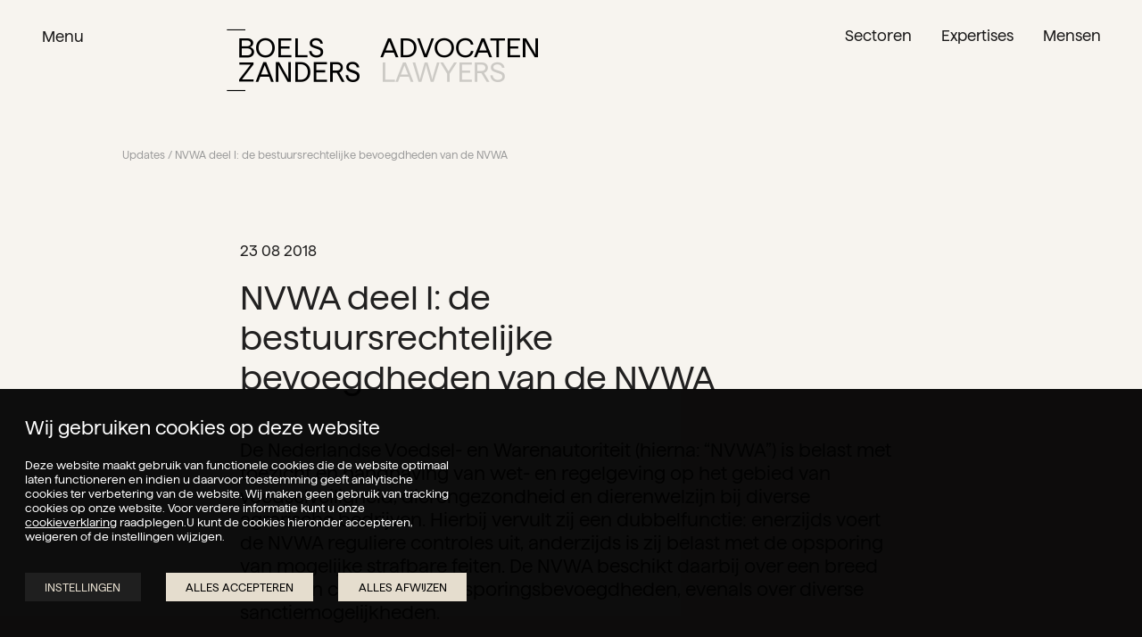

--- FILE ---
content_type: text/html; charset=UTF-8
request_url: https://bz.nl/updates/nvwa-deel-i-de-bestuursrechtelijke-bevoegdheden-van-de-nvwa/
body_size: 14259
content:
<!DOCTYPE html>
<html lang="nl-NL" prefix="og: https://ogp.me/ns#" >
<head>
	
	

	<meta charset="utf-8">
	<meta name="viewport" content="width=device-width, initial-scale=1.0, maximum-scale=1.0, user-scalable=no" />

	<title>NVWA deel I: de bestuursrechtelijke bevoegdheden van de NVWA - Boels Zanders</title>
	<link rel="alternate" hreflang="nl" href="https://bz.nl/updates/nvwa-deel-i-de-bestuursrechtelijke-bevoegdheden-van-de-nvwa/" />
<link rel="alternate" hreflang="x-default" href="https://bz.nl/updates/nvwa-deel-i-de-bestuursrechtelijke-bevoegdheden-van-de-nvwa/" />

<!-- Search Engine Optimization door Rank Math PRO - https://rankmath.com/ -->
<meta name="robots" content="follow, index, max-snippet:-1, max-video-preview:-1, max-image-preview:large"/>
<link rel="canonical" href="https://bz.nl/updates/nvwa-deel-i-de-bestuursrechtelijke-bevoegdheden-van-de-nvwa/" />
<meta property="og:locale" content="nl_NL" />
<meta property="og:type" content="article" />
<meta property="og:title" content="NVWA deel I: de bestuursrechtelijke bevoegdheden van de NVWA - Boels Zanders" />
<meta property="og:url" content="https://bz.nl/updates/nvwa-deel-i-de-bestuursrechtelijke-bevoegdheden-van-de-nvwa/" />
<meta property="og:site_name" content="Boels Zanders" />
<meta property="og:updated_time" content="2023-04-18T13:49:44+00:00" />
<meta property="article:published_time" content="2018-08-23T13:26:21+00:00" />
<meta property="article:modified_time" content="2023-04-18T13:49:44+00:00" />
<meta name="twitter:card" content="summary_large_image" />
<meta name="twitter:title" content="NVWA deel I: de bestuursrechtelijke bevoegdheden van de NVWA - Boels Zanders" />
<script type="application/ld+json" class="rank-math-schema-pro">{"@context":"https://schema.org","@graph":[{"@type":"Organization","@id":"https://bz.nl/#organization","name":"Boels Zanders","logo":{"@type":"ImageObject","@id":"https://bz.nl/#logo","url":"http://www.bz.nl/wp-content/uploads/2023/01/logo_boelszanders.png","contentUrl":"http://www.bz.nl/wp-content/uploads/2023/01/logo_boelszanders.png","caption":"Boels Zanders","inLanguage":"nl-NL","width":"159","height":"74"}},{"@type":"WebSite","@id":"https://bz.nl/#website","url":"https://bz.nl","name":"Boels Zanders","publisher":{"@id":"https://bz.nl/#organization"},"inLanguage":"nl-NL"},{"@type":"BreadcrumbList","@id":"https://bz.nl/updates/nvwa-deel-i-de-bestuursrechtelijke-bevoegdheden-van-de-nvwa/#breadcrumb","itemListElement":[{"@type":"ListItem","position":"1","item":{"@id":"https://bz.nl","name":"Home"}},{"@type":"ListItem","position":"2","item":{"@id":"https://bz.nl/updates/","name":"updates"}},{"@type":"ListItem","position":"3","item":{"@id":"https://bz.nl/updates/nvwa-deel-i-de-bestuursrechtelijke-bevoegdheden-van-de-nvwa/","name":"NVWA deel I: de bestuursrechtelijke bevoegdheden van de NVWA"}}]},{"@type":"WebPage","@id":"https://bz.nl/updates/nvwa-deel-i-de-bestuursrechtelijke-bevoegdheden-van-de-nvwa/#webpage","url":"https://bz.nl/updates/nvwa-deel-i-de-bestuursrechtelijke-bevoegdheden-van-de-nvwa/","name":"NVWA deel I: de bestuursrechtelijke bevoegdheden van de NVWA - Boels Zanders","datePublished":"2018-08-23T13:26:21+00:00","dateModified":"2023-04-18T13:49:44+00:00","isPartOf":{"@id":"https://bz.nl/#website"},"inLanguage":"nl-NL","breadcrumb":{"@id":"https://bz.nl/updates/nvwa-deel-i-de-bestuursrechtelijke-bevoegdheden-van-de-nvwa/#breadcrumb"}},{"@type":"Person","@id":"https://bz.nl/author/hanneke/","name":"hanneke","url":"https://bz.nl/author/hanneke/","image":{"@type":"ImageObject","@id":"https://secure.gravatar.com/avatar/4a5409cdd981709f8393b9ca4621a8007cdb3721ad6328f9a83e3a8c678d2d6b?s=96&amp;d=mm&amp;r=g","url":"https://secure.gravatar.com/avatar/4a5409cdd981709f8393b9ca4621a8007cdb3721ad6328f9a83e3a8c678d2d6b?s=96&amp;d=mm&amp;r=g","caption":"hanneke","inLanguage":"nl-NL"},"worksFor":{"@id":"https://bz.nl/#organization"}},{"@type":"Article","headline":"NVWA deel I: de bestuursrechtelijke bevoegdheden van de NVWA - Boels Zanders","datePublished":"2018-08-23T13:26:21+00:00","dateModified":"2023-04-18T13:49:44+00:00","author":{"@id":"https://bz.nl/author/hanneke/","name":"hanneke"},"publisher":{"@id":"https://bz.nl/#organization"},"name":"NVWA deel I: de bestuursrechtelijke bevoegdheden van de NVWA - Boels Zanders","@id":"https://bz.nl/updates/nvwa-deel-i-de-bestuursrechtelijke-bevoegdheden-van-de-nvwa/#richSnippet","isPartOf":{"@id":"https://bz.nl/updates/nvwa-deel-i-de-bestuursrechtelijke-bevoegdheden-van-de-nvwa/#webpage"},"inLanguage":"nl-NL","mainEntityOfPage":{"@id":"https://bz.nl/updates/nvwa-deel-i-de-bestuursrechtelijke-bevoegdheden-van-de-nvwa/#webpage"}}]}</script>
<!-- /Rank Math WordPress SEO plugin -->

<link rel="alternate" title="oEmbed (JSON)" type="application/json+oembed" href="https://bz.nl/wp-json/oembed/1.0/embed?url=https%3A%2F%2Fbz.nl%2Fupdates%2Fnvwa-deel-i-de-bestuursrechtelijke-bevoegdheden-van-de-nvwa%2F" />
<link rel="alternate" title="oEmbed (XML)" type="text/xml+oembed" href="https://bz.nl/wp-json/oembed/1.0/embed?url=https%3A%2F%2Fbz.nl%2Fupdates%2Fnvwa-deel-i-de-bestuursrechtelijke-bevoegdheden-van-de-nvwa%2F&#038;format=xml" />
<style id='wp-img-auto-sizes-contain-inline-css' type='text/css'>
img:is([sizes=auto i],[sizes^="auto," i]){contain-intrinsic-size:3000px 1500px}
/*# sourceURL=wp-img-auto-sizes-contain-inline-css */
</style>
<link rel='stylesheet' id='wp-block-library-css' href='https://bz.nl/wp-includes/css/dist/block-library/style.min.css?ver=6.9' type='text/css' media='all' />
<style id='global-styles-inline-css' type='text/css'>
:root{--wp--preset--aspect-ratio--square: 1;--wp--preset--aspect-ratio--4-3: 4/3;--wp--preset--aspect-ratio--3-4: 3/4;--wp--preset--aspect-ratio--3-2: 3/2;--wp--preset--aspect-ratio--2-3: 2/3;--wp--preset--aspect-ratio--16-9: 16/9;--wp--preset--aspect-ratio--9-16: 9/16;--wp--preset--color--black: #000000;--wp--preset--color--cyan-bluish-gray: #abb8c3;--wp--preset--color--white: #ffffff;--wp--preset--color--pale-pink: #f78da7;--wp--preset--color--vivid-red: #cf2e2e;--wp--preset--color--luminous-vivid-orange: #ff6900;--wp--preset--color--luminous-vivid-amber: #fcb900;--wp--preset--color--light-green-cyan: #7bdcb5;--wp--preset--color--vivid-green-cyan: #00d084;--wp--preset--color--pale-cyan-blue: #8ed1fc;--wp--preset--color--vivid-cyan-blue: #0693e3;--wp--preset--color--vivid-purple: #9b51e0;--wp--preset--gradient--vivid-cyan-blue-to-vivid-purple: linear-gradient(135deg,rgb(6,147,227) 0%,rgb(155,81,224) 100%);--wp--preset--gradient--light-green-cyan-to-vivid-green-cyan: linear-gradient(135deg,rgb(122,220,180) 0%,rgb(0,208,130) 100%);--wp--preset--gradient--luminous-vivid-amber-to-luminous-vivid-orange: linear-gradient(135deg,rgb(252,185,0) 0%,rgb(255,105,0) 100%);--wp--preset--gradient--luminous-vivid-orange-to-vivid-red: linear-gradient(135deg,rgb(255,105,0) 0%,rgb(207,46,46) 100%);--wp--preset--gradient--very-light-gray-to-cyan-bluish-gray: linear-gradient(135deg,rgb(238,238,238) 0%,rgb(169,184,195) 100%);--wp--preset--gradient--cool-to-warm-spectrum: linear-gradient(135deg,rgb(74,234,220) 0%,rgb(151,120,209) 20%,rgb(207,42,186) 40%,rgb(238,44,130) 60%,rgb(251,105,98) 80%,rgb(254,248,76) 100%);--wp--preset--gradient--blush-light-purple: linear-gradient(135deg,rgb(255,206,236) 0%,rgb(152,150,240) 100%);--wp--preset--gradient--blush-bordeaux: linear-gradient(135deg,rgb(254,205,165) 0%,rgb(254,45,45) 50%,rgb(107,0,62) 100%);--wp--preset--gradient--luminous-dusk: linear-gradient(135deg,rgb(255,203,112) 0%,rgb(199,81,192) 50%,rgb(65,88,208) 100%);--wp--preset--gradient--pale-ocean: linear-gradient(135deg,rgb(255,245,203) 0%,rgb(182,227,212) 50%,rgb(51,167,181) 100%);--wp--preset--gradient--electric-grass: linear-gradient(135deg,rgb(202,248,128) 0%,rgb(113,206,126) 100%);--wp--preset--gradient--midnight: linear-gradient(135deg,rgb(2,3,129) 0%,rgb(40,116,252) 100%);--wp--preset--font-size--small: 13px;--wp--preset--font-size--medium: 20px;--wp--preset--font-size--large: 36px;--wp--preset--font-size--x-large: 42px;--wp--preset--spacing--20: 0.44rem;--wp--preset--spacing--30: 0.67rem;--wp--preset--spacing--40: 1rem;--wp--preset--spacing--50: 1.5rem;--wp--preset--spacing--60: 2.25rem;--wp--preset--spacing--70: 3.38rem;--wp--preset--spacing--80: 5.06rem;--wp--preset--shadow--natural: 6px 6px 9px rgba(0, 0, 0, 0.2);--wp--preset--shadow--deep: 12px 12px 50px rgba(0, 0, 0, 0.4);--wp--preset--shadow--sharp: 6px 6px 0px rgba(0, 0, 0, 0.2);--wp--preset--shadow--outlined: 6px 6px 0px -3px rgb(255, 255, 255), 6px 6px rgb(0, 0, 0);--wp--preset--shadow--crisp: 6px 6px 0px rgb(0, 0, 0);}:where(.is-layout-flex){gap: 0.5em;}:where(.is-layout-grid){gap: 0.5em;}body .is-layout-flex{display: flex;}.is-layout-flex{flex-wrap: wrap;align-items: center;}.is-layout-flex > :is(*, div){margin: 0;}body .is-layout-grid{display: grid;}.is-layout-grid > :is(*, div){margin: 0;}:where(.wp-block-columns.is-layout-flex){gap: 2em;}:where(.wp-block-columns.is-layout-grid){gap: 2em;}:where(.wp-block-post-template.is-layout-flex){gap: 1.25em;}:where(.wp-block-post-template.is-layout-grid){gap: 1.25em;}.has-black-color{color: var(--wp--preset--color--black) !important;}.has-cyan-bluish-gray-color{color: var(--wp--preset--color--cyan-bluish-gray) !important;}.has-white-color{color: var(--wp--preset--color--white) !important;}.has-pale-pink-color{color: var(--wp--preset--color--pale-pink) !important;}.has-vivid-red-color{color: var(--wp--preset--color--vivid-red) !important;}.has-luminous-vivid-orange-color{color: var(--wp--preset--color--luminous-vivid-orange) !important;}.has-luminous-vivid-amber-color{color: var(--wp--preset--color--luminous-vivid-amber) !important;}.has-light-green-cyan-color{color: var(--wp--preset--color--light-green-cyan) !important;}.has-vivid-green-cyan-color{color: var(--wp--preset--color--vivid-green-cyan) !important;}.has-pale-cyan-blue-color{color: var(--wp--preset--color--pale-cyan-blue) !important;}.has-vivid-cyan-blue-color{color: var(--wp--preset--color--vivid-cyan-blue) !important;}.has-vivid-purple-color{color: var(--wp--preset--color--vivid-purple) !important;}.has-black-background-color{background-color: var(--wp--preset--color--black) !important;}.has-cyan-bluish-gray-background-color{background-color: var(--wp--preset--color--cyan-bluish-gray) !important;}.has-white-background-color{background-color: var(--wp--preset--color--white) !important;}.has-pale-pink-background-color{background-color: var(--wp--preset--color--pale-pink) !important;}.has-vivid-red-background-color{background-color: var(--wp--preset--color--vivid-red) !important;}.has-luminous-vivid-orange-background-color{background-color: var(--wp--preset--color--luminous-vivid-orange) !important;}.has-luminous-vivid-amber-background-color{background-color: var(--wp--preset--color--luminous-vivid-amber) !important;}.has-light-green-cyan-background-color{background-color: var(--wp--preset--color--light-green-cyan) !important;}.has-vivid-green-cyan-background-color{background-color: var(--wp--preset--color--vivid-green-cyan) !important;}.has-pale-cyan-blue-background-color{background-color: var(--wp--preset--color--pale-cyan-blue) !important;}.has-vivid-cyan-blue-background-color{background-color: var(--wp--preset--color--vivid-cyan-blue) !important;}.has-vivid-purple-background-color{background-color: var(--wp--preset--color--vivid-purple) !important;}.has-black-border-color{border-color: var(--wp--preset--color--black) !important;}.has-cyan-bluish-gray-border-color{border-color: var(--wp--preset--color--cyan-bluish-gray) !important;}.has-white-border-color{border-color: var(--wp--preset--color--white) !important;}.has-pale-pink-border-color{border-color: var(--wp--preset--color--pale-pink) !important;}.has-vivid-red-border-color{border-color: var(--wp--preset--color--vivid-red) !important;}.has-luminous-vivid-orange-border-color{border-color: var(--wp--preset--color--luminous-vivid-orange) !important;}.has-luminous-vivid-amber-border-color{border-color: var(--wp--preset--color--luminous-vivid-amber) !important;}.has-light-green-cyan-border-color{border-color: var(--wp--preset--color--light-green-cyan) !important;}.has-vivid-green-cyan-border-color{border-color: var(--wp--preset--color--vivid-green-cyan) !important;}.has-pale-cyan-blue-border-color{border-color: var(--wp--preset--color--pale-cyan-blue) !important;}.has-vivid-cyan-blue-border-color{border-color: var(--wp--preset--color--vivid-cyan-blue) !important;}.has-vivid-purple-border-color{border-color: var(--wp--preset--color--vivid-purple) !important;}.has-vivid-cyan-blue-to-vivid-purple-gradient-background{background: var(--wp--preset--gradient--vivid-cyan-blue-to-vivid-purple) !important;}.has-light-green-cyan-to-vivid-green-cyan-gradient-background{background: var(--wp--preset--gradient--light-green-cyan-to-vivid-green-cyan) !important;}.has-luminous-vivid-amber-to-luminous-vivid-orange-gradient-background{background: var(--wp--preset--gradient--luminous-vivid-amber-to-luminous-vivid-orange) !important;}.has-luminous-vivid-orange-to-vivid-red-gradient-background{background: var(--wp--preset--gradient--luminous-vivid-orange-to-vivid-red) !important;}.has-very-light-gray-to-cyan-bluish-gray-gradient-background{background: var(--wp--preset--gradient--very-light-gray-to-cyan-bluish-gray) !important;}.has-cool-to-warm-spectrum-gradient-background{background: var(--wp--preset--gradient--cool-to-warm-spectrum) !important;}.has-blush-light-purple-gradient-background{background: var(--wp--preset--gradient--blush-light-purple) !important;}.has-blush-bordeaux-gradient-background{background: var(--wp--preset--gradient--blush-bordeaux) !important;}.has-luminous-dusk-gradient-background{background: var(--wp--preset--gradient--luminous-dusk) !important;}.has-pale-ocean-gradient-background{background: var(--wp--preset--gradient--pale-ocean) !important;}.has-electric-grass-gradient-background{background: var(--wp--preset--gradient--electric-grass) !important;}.has-midnight-gradient-background{background: var(--wp--preset--gradient--midnight) !important;}.has-small-font-size{font-size: var(--wp--preset--font-size--small) !important;}.has-medium-font-size{font-size: var(--wp--preset--font-size--medium) !important;}.has-large-font-size{font-size: var(--wp--preset--font-size--large) !important;}.has-x-large-font-size{font-size: var(--wp--preset--font-size--x-large) !important;}
/*# sourceURL=global-styles-inline-css */
</style>

<style id='classic-theme-styles-inline-css' type='text/css'>
/*! This file is auto-generated */
.wp-block-button__link{color:#fff;background-color:#32373c;border-radius:9999px;box-shadow:none;text-decoration:none;padding:calc(.667em + 2px) calc(1.333em + 2px);font-size:1.125em}.wp-block-file__button{background:#32373c;color:#fff;text-decoration:none}
/*# sourceURL=/wp-includes/css/classic-themes.min.css */
</style>
<link rel='stylesheet' id='sib-front-css-css' href='https://bz.nl/wp-content/plugins/mailin/css/mailin-front.css?ver=6.9' type='text/css' media='all' />
<script type="text/javascript" id="wpml-cookie-js-extra">
/* <![CDATA[ */
var wpml_cookies = {"wp-wpml_current_language":{"value":"nl","expires":1,"path":"/"}};
var wpml_cookies = {"wp-wpml_current_language":{"value":"nl","expires":1,"path":"/"}};
//# sourceURL=wpml-cookie-js-extra
/* ]]> */
</script>
<script type="text/javascript" src="https://bz.nl/wp-content/plugins/sitepress-multilingual-cms/res/js/cookies/language-cookie.js?ver=4.6.14" id="wpml-cookie-js" defer="defer" data-wp-strategy="defer"></script>
<script type="text/javascript" src="https://bz.nl/wp-includes/js/jquery/jquery.min.js?ver=3.7.1" id="jquery-core-js"></script>
<script type="text/javascript" src="https://bz.nl/wp-includes/js/jquery/jquery-migrate.min.js?ver=3.4.1" id="jquery-migrate-js"></script>
<script type="text/javascript" id="sib-front-js-js-extra">
/* <![CDATA[ */
var sibErrMsg = {"invalidMail":"Please fill out valid email address","requiredField":"Please fill out required fields","invalidDateFormat":"Please fill out valid date format","invalidSMSFormat":"Please fill out valid phone number"};
var ajax_sib_front_object = {"ajax_url":"https://bz.nl/wp-admin/admin-ajax.php","ajax_nonce":"4d5ee1fdb7","flag_url":"https://bz.nl/wp-content/plugins/mailin/img/flags/"};
//# sourceURL=sib-front-js-js-extra
/* ]]> */
</script>
<script type="text/javascript" src="https://bz.nl/wp-content/plugins/mailin/js/mailin-front.js?ver=1732890217" id="sib-front-js-js"></script>
<link rel="https://api.w.org/" href="https://bz.nl/wp-json/" /><link rel="alternate" title="JSON" type="application/json" href="https://bz.nl/wp-json/wp/v2/updates/1338" /><link rel='shortlink' href='https://bz.nl/?p=1338' />
<meta name="generator" content="WPML ver:4.6.14 stt:37,1,3;" />
<link rel="apple-touch-icon" sizes="180x180" href="/wp-content/uploads/fbrfg/apple-touch-icon.png">
<link rel="icon" type="image/png" sizes="32x32" href="/wp-content/uploads/fbrfg/favicon-32x32.png">
<link rel="icon" type="image/png" sizes="16x16" href="/wp-content/uploads/fbrfg/favicon-16x16.png">
<link rel="manifest" href="/wp-content/uploads/fbrfg/site.webmanifest">
<link rel="mask-icon" href="/wp-content/uploads/fbrfg/safari-pinned-tab.svg" color="#5bbad5">
<link rel="shortcut icon" href="/wp-content/uploads/fbrfg/favicon.ico">
<meta name="msapplication-TileColor" content="#ff0000">
<meta name="msapplication-config" content="/wp-content/uploads/fbrfg/browserconfig.xml">
<meta name="theme-color" content="#ffffff">	
	<link rel="stylesheet" type="text/css" href="https://bz.nl/wp-content/themes/boe/js/slick/slick.css">
	<link rel="stylesheet" type="text/css" href="https://bz.nl/wp-content/themes/boe/css/styles.css">
	<link rel="stylesheet" type="text/css" href="https://bz.nl/wp-content/themes/boe/css/locomotive.css">
	<script type="text/javascript" src="https://bz.nl/wp-content/themes/boe/js/jquery-2.1.1.min.js"></script>
	<script type="text/javascript" src="https://bz.nl/wp-content/themes/boe/js/cookiecuttr/jquery.cookie.js"></script>
	<script type="text/javascript" src="https://bz.nl/wp-content/themes/boe/js/cookiecuttr/jquery.cookiecuttr.js"></script>
	<script type="text/javascript" src="https://bz.nl/wp-content/themes/boe/js/locomotive-scroll.min.js"></script>
	<script type="text/javascript" src="https://bz.nl/wp-content/themes/boe/js/slick/slick.js"></script> 
	<link rel="stylesheet" type="text/css" href="https://bz.nl/wp-content/themes/boe/js/modalvideo/modal-video.min.css">
	<script type="text/javascript" src="https://bz.nl/wp-content/themes/boe/js/modalvideo/modal-video.js"></script>
	<script type="text/javascript" src="https://bz.nl/wp-content/themes/boe/js/modernizr.custom.79639.js"></script>
	<script type="text/javascript" src="https://bz.nl/wp-content/themes/boe/js/shuffle.js"></script>
	<script type="text/javascript" src="https://bz.nl/wp-content/themes/boe/js/sz.js"></script>

<script type="text/javascript">
	$(document).ready(function () {
    // Haal de taal van het HTML 'lang'-attribuut op
    var htmlLang = document.documentElement.lang;

    // Definieer de teksten voor verschillende talen
    var cookiePolicyMessages = {
        "en-US": {
            message: '<div class="cookietext"><h3>We use cookies on this website</h3><p>This website uses functional cookies to make the website work optimally and, if you give your consent, analytical cookies to improve the website. We do not use tracking cookies on our website. For further information, you can consult our <a href="https://bz.nl/en/bz/cookies-statement/" target="_blank">cookie statement</a>. You can accept, reject, or change settings for cookies below.</p></div> <div class="adv" id="advbtn">Settings</div>',
            acceptText: 'Accept All',
            declineText: 'Decline All',
            settingsText: 'Settings'
        },
        "nl-NL": {
            message: '<div class="cookietext"><h3>Wij gebruiken cookies op deze website</h3><p>Deze website maakt gebruik van functionele cookies die de website optimaal laten functioneren en indien u daarvoor toestemming geeft analytische cookies ter verbetering van de website. Wij maken geen gebruik van tracking cookies op onze website. Voor verdere informatie kunt u onze <a href="https://bz.nl/bz/cookieverklaring/" target="_blank">cookieverklaring</a> raadplegen.U kunt de cookies hieronder accepteren, weigeren of de instellingen wijzigen.</p></div> <div class="adv" id="advbtn">Instellingen</div>',
            acceptText: 'Alles accepteren',
            declineText: 'Alles afwijzen',
            settingsText: 'Instellingen'
        },
        "de-DE": {
            message: '<div class="cookietext"><h3>Wir verwenden Cookies auf dieser Website</h3><p>Diese Website verwendet funktionale Cookies, um die Website optimal zu betreiben, und, wenn Sie Ihre Zustimmung geben, analytische Cookies zur Verbesserung der Website. Wir verwenden keine Tracking-Cookies auf unserer Website. Weitere Informationen finden Sie in unserer <a href="https://bz.nl/de/bz/cookie-erklaerung/" target="_blank">Cookie-Erklärung</a>. Sie können Cookies unten akzeptieren, ablehnen oder Einstellungen ändern.</p></div> <div class="adv" id="advbtn">Einstellungen</div>',
            acceptText: 'Alle akzeptieren',
            declineText: 'Alle ablehnen',
            settingsText: 'Einstellungen'
        }
    };

    // Stel de standaardtaal in als de taal niet wordt ondersteund
    var defaultLanguage = 'nl-NL';
    var cookiePolicyData = cookiePolicyMessages[htmlLang] || cookiePolicyMessages[defaultLanguage];

    $.cookieCuttr({
        cookieAnalytics: false,
        cookiePolicyPage: true,
        cookieDeclineButton: true,
        cookiePolicyPageMessage: cookiePolicyData.message,
        cookieAcceptButtonText: cookiePolicyData.acceptText,
        cookieDeclineButtonText: cookiePolicyData.declineText
    });

    if (jQuery.cookie('cc_cookie_accept') == "cc_cookie_accept") {
       // Google Tag Manager (Pure Minds) 
		(function(w,d,s,l,i){w[l]=w[l]||[];w[l].push({'gtm.start':
		new Date().getTime(),event:'gtm.js'});var f=d.getElementsByTagName(s)[0],
		j=d.createElement(s),dl=l!='dataLayer'?'&l='+l:'';j.async=true;j.src=
		'https://www.googletagmanager.com/gtm.js?id='+i+dl;f.parentNode.insertBefore(j,f);
		})(window,document,'script','dataLayer','GTM-5QW8ZFK');
    }
});


</script>	


</head>
<body class="page-updates single-updates ">

	<!-- Google Tag Manager (noscript) (Pure Minds) -->
	<noscript><iframe src="https://www.googletagmanager.com/ns.html?id=GTM-5QW8ZFK"
	height="0" width="0" style="display:none;visibility:hidden"></iframe></noscript>
	<!-- End Google Tag Manager (noscript) -->

	<div class="loader">
		<div class="loader1"></div>
		<div class="loader2"></div>
	</div>

	<div class="navi noselect">
		
		<div class="widthmedium paddingx1">
			<div class="inner">
				<div class="pusher"></div>
				
				
				<div class="layer1">
				
					<nav class="navi-base">

						<div class="navibtn clickbtn" id="btn-sectoren"><span>Sectoren</span></div>
						<div class="navibtn clickbtn" id="btn-expertises"><span>Expertises</span></div>
						<div class="navibtn clickbtn" id="btn-mensen"><span>Mensen</span></div>

						<div class="navibtn"><a href="https://bz.nl/artikelen/"><span>Artikelen</span></a></div>
						<div class="navibtn"><a href="https://bz.nl/updates-overzicht/"><span>Updates</span></a></div>
						<div class="navibtn"><a href="https://bz.nl/events/"><span>Events</span></a></div>						<div class="navibtn"><a href="https://bz.nl/contact/"><span>Contact</span></a></div>
						<div class="navibtn"><a href="https://bz.nl/overons/"><span>Over ons</span></a></div>
						<div class="navibtn"><a href="https://bz.nl/werkenbij/"><span>Werken bij</span></a></div>						
					</nav>
					<div class="layerbottom">
						<nav class="navi-inloggen">
														
							<!--<div class="navismallbtn"><a href="" target="_blank"><span>Inloggen cliënten</span></a></div>-->
							<div class="navismallbtn"><a href="https://sfvonline.nl/zelfhelp" target="_blank"><span>Faillissementen</span></a></div>
						</nav>
					</div>
											<nav class="languages2">
							<a href="https://bz.nl" class="active">NL</a>
		                    <a href="https://bz.nl/en/" >EN</a>
		                    <a href="https://bz.nl/de/" >DE</a>
						</nav>
											<!--<nav class="languages2">
							<a href="https://bz.nl" class="active">NL</a>
		                    <a href="https://bz.nl/bz/english/">EN</a>
		                    <a href="https://bz.nl/bz/deutsch/">DE</a>
						</nav>-->
									</div>
				<div class="layer2">
					<div class="back">←</div>
					<nav id="navi-sectoren">

						<div class="navibtn"><a href="https://bz.nl/sectoren/"><span>Alle sectoren</span></a></div>
						  
							
							<div class="navibtn"><a href="https://bz.nl/sectoren/ondernemingen/"><span>Ondernemingen</span></a></div>
						
						  
							
							<div class="navibtn"><a href="https://bz.nl/sectoren/vastgoed/"><span>Vastgoed</span></a></div>
						
						  
							
							<div class="navibtn"><a href="https://bz.nl/sectoren/overheid/"><span>Overheid</span></a></div>
						
						  
							
							<div class="navibtn"><a href="https://bz.nl/sectoren/gezondheidszorg/"><span>Gezondheidszorg</span></a></div>
						
						  
							
							<div class="navibtn"><a href="https://bz.nl/sectoren/onderwijs/"><span>Onderwijs</span></a></div>
						
											
					</nav>
					<nav id="navi-expertises">

						  
							
							<div class="navibtn"><a href="https://bz.nl/expertises/aanbesteding/"><span>Aanbesteding</span></a></div>
						
						  
							
							<div class="navibtn"><a href="https://bz.nl/expertises/aansprakelijkheidsrecht/"><span>Aansprakelijkheidsrecht</span></a></div>
						
						  
							
							<div class="navibtn"><a href="https://bz.nl/expertises/arbeid-en-pensioen/"><span>Arbeid en pensioen</span></a></div>
						
						  
							
							<div class="navibtn"><a href="https://bz.nl/expertises/bestuursrecht/"><span>Bestuursrecht</span></a></div>
						
						  
							
							<div class="navibtn"><a href="https://bz.nl/expertises/bouwrecht/"><span>Bouwrecht</span></a></div>
						
						  
							
							<div class="navibtn"><a href="https://bz.nl/expertises/compliance-en-integriteit/"><span>Compliance en integriteit</span></a></div>
						
						  
							
							<div class="navibtn"><a href="https://bz.nl/expertises/contracten/"><span>Contracten</span></a></div>
						
						  
							
							<div class="navibtn"><a href="https://bz.nl/expertises/e-commerce/"><span>E-commerce</span></a></div>
						
						  
							
							<div class="navibtn"><a href="https://bz.nl/expertises/energietransitie/"><span>Energietransitie</span></a></div>
						
						  
							
							<div class="navibtn"><a href="https://bz.nl/expertises/familie-en-erfrecht/"><span>Familie- en erfrecht</span></a></div>
						
						  
							
							<div class="navibtn"><a href="https://bz.nl/expertises/financiering/"><span>Financiering</span></a></div>
						
						  
							
							<div class="navibtn"><a href="https://bz.nl/expertises/food-agri/"><span>Food en Agri</span></a></div>
						
						  
							
							<div class="navibtn"><a href="https://bz.nl/expertises/fusies-en-overnames/"><span>Fusies en overnames</span></a></div>
						
						  
							
							<div class="navibtn"><a href="https://bz.nl/expertises/german-desk/"><span>German Desk</span></a></div>
						
						  
							
							<div class="navibtn"><a href="https://bz.nl/expertises/gezondheidsrecht/"><span>Gezondheidsrecht</span></a></div>
						
						  
							
							<div class="navibtn"><a href="https://bz.nl/expertises/herstructurering/"><span>Herstructurering</span></a></div>
						
						  
							
							<div class="navibtn"><a href="https://bz.nl/expertises/huurrecht/"><span>Huurrecht</span></a></div>
						
						  
							
							<div class="navibtn"><a href="https://bz.nl/expertises/insolventie/"><span>Insolventie</span></a></div>
						
						  
							
							<div class="navibtn"><a href="https://bz.nl/expertises/intellectueel-eigendom-it/"><span>Intellectueel eigendom en IT</span></a></div>
						
						  
							
							<div class="navibtn"><a href="https://bz.nl/expertises/internationaal/"><span>Internationaal</span></a></div>
						
						  
							
							<div class="navibtn"><a href="https://bz.nl/expertises/mededinging/"><span>Mededinging</span></a></div>
						
						  
							
							<div class="navibtn"><a href="https://bz.nl/expertises/omgevingsrecht/"><span>Omgevingsrecht</span></a></div>
						
						  
							
							<div class="navibtn"><a href="https://bz.nl/expertises/ondernemingsrecht/"><span>Ondernemingsrecht</span></a></div>
						
						  
							
							<div class="navibtn"><a href="https://bz.nl/expertises/onderwijsrecht/"><span>Onderwijsrecht</span></a></div>
						
						  
							
							<div class="navibtn"><a href="https://bz.nl/expertises/privacy/"><span>Privacy</span></a></div>
						
						  
							
							<div class="navibtn"><a href="https://bz.nl/expertises/procederen/"><span>Procederen</span></a></div>
						
						  
							
							<div class="navibtn"><a href="https://bz.nl/expertises/sociale-zekerheid/"><span>Sociale zekerheid</span></a></div>
						
						  
							
							<div class="navibtn"><a href="https://bz.nl/expertises/verzekeringen/"><span>Verzekeringen</span></a></div>
						
											     
					</nav>
					<nav id="navi-mensen">

						<div class="navibtn"><a href="https://bz.nl/mensen/"><span>Alle mensen</span></a></div>
						
						<div class="navibtn"><a href="https://bz.nl/mensen/?_legal=legal"><span>Legal</span></a></div>
						<div class="navibtn"><a href="https://bz.nl/mensen/?_legal=non-legal"><span>Non-legal</span></a></div>
					             
					
					</nav>
				</div>
				

			</div>
		</div>
	</div>
	<header class="noselect">
		<div class="bg"></div>
		<div class="widthlarge paddingx1">
			<div class="inner"> 
				<div class="hamburger">
					<span class="word">Menu</span>
					<span class="close"><i class="bz-close"></i></span>
				</div>
				<div class="widthsmall">
					<div class="logopack">
						<a href="https://bz.nl/" class="logo">
							<i class="bz-logo_boelszanders_total"><span class="path5"></span><span class="path3"></span><div class="bglogo"></div><span class="path1"></span><span class="path2"></span><span class="path4"></span><span class="path6"></span></i>
						</a>
						<a href="https://bz.nl/mensen/" class="wordbrand">
							 <i class="bz-logo_al"><span class="path1"></span><div class="bgbrand"></div><span class="path2"></span></i>
						</a>
					</div>
				</div>
				<nav class="mainnav">
					<a  href="https://bz.nl/sectoren/"><span>Sectoren</span></a>
					<a  href="https://bz.nl/expertises/"><span>Expertises</span></a>
					<a  href="https://bz.nl/mensen/"><span>Mensen</span></a>	
					<a class="vacbtn" href="https://bz.nl/werkenbij/"><span>Werken bij</span></a>					
				</nav>
									<nav class="languages">
						<a href="https://bz.nl" class="active">NL</a>
	                    <a href="https://bz.nl/en/" >EN</a>
	                    <a href="https://bz.nl/de/" >DE</a>
					</nav>
									<!--<nav class="languages">
						<a href="https://bz.nl" class="active">NL</a>
	                    <a href="https://bz.nl/bz/english/">EN</a>
	                    <a href="https://bz.nl/bz/deutsch/">DE</a>
					</nav>-->
							</div>
	</header>

	<div class="container">
		<main>
			<div class="pusher marginbottom1"></div>
			
			<div class="outermain">

      
					<div class="blockbreadcrumps noselect">	
					<div class="widthmedium paddingx1">
						<div class="inner">
							<a href="https://bz.nl/updates-overzicht/">Updates</a>
							<span>/ NVWA deel I: de bestuursrechtelijke bevoegdheden van de NVWA</span>
						</div>
					</div>
				</div>
				
							
				<div class="blocktextintro marginbottom1">	
					<div class="widthmediumsmall paddingx1">
					
						<div class="inner">
							<article>
								
									<div class="date">
										<span>23 08 2018</span>
									</div>
									<h1 class="maxw4">
										NVWA deel I: de bestuursrechtelijke bevoegdheden van de NVWA									</h1>
									<p>De Nederlandse Voedsel- en Warenautoriteit (hierna: “NVWA”) is belast met toezicht en handhaving van wet- en regelgeving op het gebied van voedselveiligheid, dierengezondheid en dierenwelzijn bij diverse agrarische bedrijven. Hierbij vervult zij een dubbelfunctie: enerzijds voert de NVWA reguliere controles uit, anderzijds is zij belast met de opsporing van mogelijke strafbare feiten. De NVWA beschikt daarbij over een breed scala aan controle- en opsporingsbevoegdheden, evenals over diverse sanctiemogelijkheden.</p>
									
							</article>
						</div>

						
					</div>
				</div>
				

														
					<div class="blocktext marginbottom3">	
						<div class="widthmediumsmall paddingx1">
							<div class="inner">
								<article>
									<p>In een vierdelige blogreeks zullen we de rol van de NVWA ten opzichte van agrarische bedrijven nader uiteenzetten. In dit eerste deel staan de verschillende bestuursrechtelijke bevoegdheden van de NVWA als toezichthouder centraal. In het tweede deel worden de diverse strafrechtelijke bevoegdheden van de NVWA als opsporingsdienst en het gehanteerde interventiebeleid nader uiteengezet. Binnen het derde deel staan de diverse op te leggen bestuursrechtelijke sancties en de rechtsbescherming hiertegen centraal. Tot slot worden in het vierde en laatste deel de strafrechtelijke sanctiemogelijkheden en de bijbehorende rechtsbescherming uitgewerkt, evenals het door de NVWA gehanteerde interventiebeleid.</p>
<h2>Algemene bevoegdheden toezichthouder</h2>
<p>Een medewerker van de NVWA die controlewerkzaamheden verricht is te kwalificeren als een toezichthouder in de zin van artikel 5:11 Algemene wet bestuursrecht (hierna: “Awb”). Diverse wettelijke regelingen liggen aan deze controlewerkzaamheden ten grondslag, waaronder artikel 8.1 Wet dieren en artikel 114 Gezondheids- en welzijnswet voor dieren (hierna: “GWWD”). De NVWA-medewerker is op grond van deze wetsbepalingen te kwalificeren als toezichthouder voor de in de betreffende wet beschreven doeleinden.</p>
<p>De NVWA-medewerker beschikt ingevolge artikel 5:15 e.v. Awb als toezichthouder over diverse bevoegdheden. Zo kan een toezichthouder een besloten plaats, uitgezonderd een woning, zonder toestemming van de eigenaar betreden en de voor het toezicht benodigde apparatuur naar binnen meenemen. Ter aanvulling hierop kan de toezichthouder op grond van enkele bijzondere wetten, zoals bijvoorbeeld de Wet dieren, ook een woning zonder toestemming van de bewoner betreden. In beide gevallen mag de toezichthouder zich daarbij toegang verschaffen met behulp van de sterke arm der wet.</p>
<p>De toezichthouder is tevens bevoegd inlichtingen en inzage in het identiteitsbewijs van personen te vorderen. Daarnaast mag een toezichthouder inzage vorderen in zakelijke gegevens en bescheiden, waaronder de administratie van een bedrijf. De toezichthouder mag van deze gegevens kopieën maken of, indien dit niet mogelijk is, de gegevens voor korte tijd meenemen onder afgifte van een schriftelijk bewijs. De toezichthouder is verder bevoegd om zaken te onderzoeken, aan opneming te onderwerpen en daarvan monsters te nemen. Bij het onderzoeken van zaken mag de toezichthouder ook overgaan tot het openen van verpakkingen. Tot slot mag de toezichthouder vervoersmiddelen onderzoeken, inclusief de lading en bescheiden van de bestuurder. De toezichthouder kan daarbij desgewenst vorderen dat deze voertuigen stilgehouden worden met het oog op de uitoefening van het onderzoek.</p>
<h2>Bijzondere bevoegdheden toezichthouder agrarische bedrijven</h2>
<p>Naast deze algemene toezichtbevoegdheden zijn aan medewerkers van de NVWA die als toezichthouder fungeren ook soms bijzondere bevoegdheden toegekend. Deze bevoegdheden zijn afhankelijk van de wettelijke grondslag waarop het toezicht is gebaseerd. Met andere woorden: de bijzondere wettelijke taak van de toezichthouder is bepalend voor de invulling van de hierop gebaseerde bevoegdheden. Deze bijzondere bevoegdheden vormen in de praktijk veelal een aanvulling op de algemene toezichtsbevoegdheden die voortvloeien uit de Awb.</p>
<p>Agrarische bedrijven zullen in de praktijk veelal te maken krijgen met controles gebaseerd op de Wet dieren of het bijbehorende Besluit houders van dieren (hierna: “Bhd”). Artikel 8.2 Wet dieren bepaalt dat een toezichthouder, met medeneming van de benodigde apparatuur, ook zonder toestemming van de bewoner een (bedrijfs)woning mag betreden. Deze bepaling wijkt dus af van hetgeen is bepaald in artikel 5:15 Awb. Daarnaast geldt ingevolge artikel 8.3 Wet dieren de verplichting dat afgenomen monsters ter plaatse worden verpakt en verzegeld. Met dit artikel gaat de artikelen 1.5 tot en met 1.8 en 2.2 tot en met 2.5 Bhd gepaard. Deze artikelen bevatten diverse bepalingen over het huisvesten en verzorgen van dieren voor landbouwdoeleinden. De NVWA houdt daarbij toezicht op het naleven van al deze bepalingen.</p>
<p>Een andere wet die relevant is voor agrarische bedrijven is de GWWD. Artikel 115 e.v. GWWD omvat, evenals de Wet dieren, een grondslag voor het houden van toezicht gecombineerd met de mogelijkheid om een (bedrijfs)woning zonder toestemming van de bewoner te betreden. Er bestaat tevens een verplichting tot het ter plaatste verpakken en verzegelen van monsters, waarbij een tweede monster in het bezit van de belanghebbende moet blijven. Tot slot geldt een soortgelijke medewerkingsplicht op grond van artikel 120 GWWD voor toezichthouders op grond van deze wet in het kader van de opsporing van besmettelijke dierenziekten.</p>
<p>Naast dierengezondheid en -welzijn zijn er diverse aspecten van de bedrijfsvoering van bedrijven waarop de NVWA toezicht houdt. Voor agrarische bedrijven zijn onder meer van belang de identificatie- en registratieverplichting voor rundvee op grond van de Regeling Identificatie en Registratie en de meststoffenwetgeving die is opgenomen in de Meststoffenwet en de bijbehorende uitvoeringsregeling. De toezichthouder beschikt op grond van deze wetgeving ook over enkele aanvullende bevoegdheden, zoals het verkrijgen van inzage in een bedrijfsregister of het zelfstandig afnemen van monsters op de bedrijfslocatie.</p>
<h2>Uitoefenen toezichtsbevoegdheden en verplichting tot medewerking</h2>
<p>Voor het uitoefenen van een controlebevoegdheid geldt op grond van artikel 5:13 Awb het uitgangspunt dat de toezichthouder slechts gebruik maakt van deze bevoegdheden voor zover dit redelijkerwijs nodig is voor de vervulling van zijn taak. Dit geldt zowel voor de algemene bevoegdheden die in de Awb zijn vermeld als voor de bevoegdheden die in aanvulling daarop in bijzondere wetgeving aan de toezichthouder zijn toegekend. De toezichthouder is daarbij gehouden aan de betrokkenen mede te delen waarom hij gebruik maakt van deze bevoegdheden. Van de bevoegdheden kan in de regel geen gebruik worden gemaakt als de betrokkene heeft aangegeven vrijwillig medewerking te verlenen.</p>
<p>Bij het uitoefenen van deze bevoegdheden gelden voor toezichthouders ook een aantal verplichtingen. Zo is de toezichthouder op grond van artikel 5:12 Awb verplicht een legitimatiebewijs bij zich te dragen, welk tenminste een foto van de toezichthouder bevat en diens naam en hoedanigheid vermeldt. De toezichthouder dient dit legitimatiebewijs desgevraagd te tonen. Daarnaast is de toezichthouder op grond van artikel 5:18 Awb verplicht een tweede onderzoekmonster te nemen op verzoek van de belanghebbende en moeten afgenomen monsters voor zover mogelijk worden teruggegeven. De belanghebbende moet op zijn verzoek ook zo spoedig mogelijk in kennis worden gesteld van de resultaten van het onderzoek, de opneming of de monsterneming.</p>
<p>Een belanghebbende is op grond van artikel 5:20 Awb verplicht mee te werken aan verzoeken van de toezichthouder voor zover dit redelijkerwijs mogelijk is. Hierbij is de belanghebbende gebonden aan de door de toezichthouder gestelde redelijke termijn. Medewerking kan worden geweigerd indien de belanghebbende een beroepsmatige geheimhoudingsplicht kent waaruit de weigering voortvloeit. Indien de belanghebbende desondanks ten onrechte geen medewerking verleent, dan is dit strafbaar ingevolge artikel 184 Wetboek van Strafrecht. De belanghebbende riskeert daarmee een boete van maximaal EUR. 4100 of een celstraf van maximaal drie maanden.</p>
<p>Naast de algemene medewerkingsplicht geldt er ook ten aanzien van bepaalde bijzondere bevoegdheden van de toezichthouder een medewerkingsplicht op grond van bijzondere wetgeving. Een voorbeeld hiervan is artikel 8.4 Wet dieren, dat een medewerkingsplicht bevat voor betrokkenen in het kader onderzoek naar dierziekten, zoönosen, ziekteverschijnselen of ziekteverwerkers. Overtreding van deze medewerkingsplicht resulteert eveneens in een van de bovenvermelde sancties.</p>
<h2>Onjuiste uitoefening van bevoegdheden</h2>
<p>Opmerking verdient dat het onjuist inzetten van de bevoegdheden als toezichthouder verregaande gevolgen met zich kan meebrengen. Zo handelt de NVWA-medewerker die op een onjuiste wijze gebruik maakt van de verplichting tot medewerking, in strijd met het verbod op detournement de pouvoir van artikel 3:3 Awb. Dit onjuiste gebruik heeft dan als gevolg dat het genomen handhavingsbesluit voor vernietiging in aanmerking komt.</p>
<p>Tegelijkertijd is het ook denkbaar dat het tijdens toezicht verkregen bewijs in een strafrechtelijke procedure wordt gebruikt, of dat bewijs vergaard tijdens de opsporing ten grondslag ligt aan bestuursrechtelijk optreden. Bewijs verkregen in de toezichtfase mag in beginsel gebruikt worden in een strafrechtelijk onderzoek, hoewel dit niet onder dwang mag zijn verkregen.<sup>1</sup> Omgekeerd bestaan er ook mogelijkheden voor het gebruik van (onrechtmatig) verkregen bewijs uit de opsporingsfase bij het houden van toezicht. De Afdeling Bestuursrechtspraak van de Raad van State stelt dat uit het strafrecht verkregen bewijs slechts ontoelaatbaar is voor zover de bewijsvergaring dusdanig indruist tegen hetgeen van een behoorlijk handelende overheid mag worden verwacht, dat het gebruik van dit bewijs onder alle omstandigheden toelaatbaar moet worden geacht.<sup>2</sup></p>
<h2>Tot slot</h2>
<p>Duidelijk is dat medewerkers van de NVWA als toezichthouder beschikken over een breed scala aan bestuursrechtelijke bevoegdheden. Deze bevoegdheden betreffen onder meer het betreden van een plaats, het geven van inzage in gegevens en bescheiden en het onderzoeken van zaken en plaatsen. Het niet meewerken aan verzoeken van de toezichthouder kan daarbij leiden tot hoge bestuurlijke boetes. Tegelijkertijd kan op het onjuist gebruiken van bevoegdheden leiden tot vernietiging van opgelegde bestuurlijke maatregelen.</p>
<p>Naast bestuurlijke bevoegdheden beschikt de NVWA als bijzondere opsporingsdienst ook over diverse strafrechtelijke bevoegdheden. In de tweede blog in deze blogreeks zal nader worden ingegaan op deze bevoegdheden.</p>
<h2>Wij staan voor u klaar</h2>
<p>Wilt u meer weten over de bestuursrechtelijke bevoegdheden van de NVWA? Neemt u dan contact op met <a href="https://bz.nl/mensen/?_expertises=98">onze advocaten</a>. Bel <a href="tel:+31883040000">+31 88 30 40 000</a> of mail naar <a href="/cdn-cgi/l/email-protection#6d0e0203190c0e192d0f0208011e170c0309081f1e430301" target="_blank" rel="noopener"><span class="__cf_email__" data-cfemail="9dfef2f3e9fcfee9ddfff2f8f1eee7fcf3f9f8efeeb3f3f1">[email&#160;protected]</span></a>.</p>
<h4>Voetnoten</h4>
<ol>
<li><a href="https://uitspraken.rechtspraak.nl/#!/details?id=ECLI:NL:XX:1996:ZB6862" target="_blank" rel="noopener">EHRM 17 december 1996, ECLI:NL:XX:1996:ZB6862</a>.</li>
<li><a href="https://uitspraken.rechtspraak.nl/#!/details?id=ECLI:NL:HR:1992:ZC5028" target="_blank" rel="noopener">HR 1 juli 1992, ECLI:NL:HR:1992:ZC5028</a>; <a href="https://uitspraken.rechtspraak.nl/#!/details?id=ECLI:NL:RVS:2000:AA4965" target="_blank" rel="noopener">ABRvS 04 februari 2000, ECLI:NL:RVS:2000:AA4965</a>.</li>
</ol>
								</article>
							</div>
						</div>
					</div>

				


																		<div class="blockcta marginbottom3">
							<div class="widthmediumsmall paddingx1">
																																																							<a href="https://bz.nl/nieuwsbrief/" target="" style="background-color: #ffffff; color: #000000;" data-scroll>
																			<span>
											Artikelen, updates, events<br />
Blijf op de hoogte										</span>
																			</a>
																		
																
							</div>
						</div>
					
				


					
				
				

				

				

				


													<div class="blockgerelateerdeexpertises marginbottom2">
						<div class="line"></div>
							<div class="widthmedium paddingx1 ">
								<div class="outer">	
									<div class="h2">Gerelateerde expertises</div>
									<div class="inner">
																					<a href=""></a>
					
											<div class="expertisebtn">
												<a href="https://bz.nl/expertises/food-agri/">
													<span>Food en Agri</span>
												</a>
											</div>
																				<div class="leesmeer">
											<a class="btnblack" href="https://bz.nl/expertises/">
												<span>Bekijk alles</span>
											</a>
										</div>
									</div>
								</div>
							</div>
						<div class="line"></div>
					</div>
								

				<div class="blockupdatesartikelen marginbottom3">
					
					<div class="widthmedium paddingx1">
												<div class="b50 marginbottom3">
							<div class="inner">
								<div class="blocktitel">
									<div class="h2">Updates</div>
								</div>
								<div class="opsommingupdates">
									
									<!--fwp-loop-->
  
										
										<a href="https://bz.nl/updates/schoolbestuur-en-juridische-procedures-advies-van-de-mr-nodig/">
											<span>Schoolbestuur en juridische procedures: advies van de MR nodig?</span>
										</a>

									  
										
										<a href="https://bz.nl/updates/wanneer-leidt-gebrekkige-gegevensbeveiliging-tot-een-boete/">
											<span>Wanneer leidt gebrekkige gegevensbeveiliging tot een boete?</span>
										</a>

									  
										
										<a href="https://bz.nl/updates/nis2-richtlijn-dit-betekent-het-voor-uw-organisatie/">
											<span>NIS2-richtlijn: dit betekent het voor uw organisatie</span>
										</a>

									  
										
										<a href="https://bz.nl/updates/update-dnr2025-aansprakelijkheid-schade-en-termijnen/">
											<span>Update DNR2025: aansprakelijkheid, schade en termijnen</span>
										</a>

									  
										
										<a href="https://bz.nl/updates/uitspraak-vertrouwensbreuk-geen-reden-voor-verwijdering-mbo-student/">
											<span>Uitspraak: Vertrouwensbreuk geen reden voor verwijdering mbo-student </span>
										</a>

									  
										
										<a href="https://bz.nl/updates/schapafspraken-regels-voor-winkels-en-leveranciers/">
											<span>Schapafspraken: regels voor winkels en leveranciers</span>
										</a>

																		
								</div>
							</div>
						</div>
																		<div class="b50 marginbottom3">
							<div class="inner">
								<div class="blocktitel">
									<div class="h2">Artikelen</div>
								</div>
								<div class="overigeartikelen">
									<div class="allartikelen">
										
										  
											 
											<div class="artikel paddingx2">
												<a href="https://bz.nl/artikelen/bouwen-aan-de-toekomst-op-de-fundamenten-van-het-verleden/">
													<div class="thumb">
																																											<img src="https://bz.nl/wp-content/uploads/2025/12/251211_BZ_kerstwens-268.jpg" alt="" />
																											</div>
													<div class="content">
														<div class="label">
															<span>Verhaal</span>
														</div>
														<div class="h2">
															Bouwen aan de toekomst, op de fundamenten van het verleden														</div>
														<p>Op 1 januari 2026 viert Boels Zanders zijn 25-jarig bestaan. Ons kantoor ontstond uit de voormalige maatschappen Boels van Eijndhoven &amp; Coenegracht en Zanders &amp; Eikendal. Een fusiemaatschap waarin ambitie en menselijkheid de toon...</p>														
													</div>
												</a>
											</div>

										  
											 
											<div class="artikel paddingx2">
												<a href="https://bz.nl/artikelen/ruim-baan-voor-jonge-advocaten/">
													<div class="thumb">
																																											<img src="https://bz.nl/wp-content/uploads/2025/07/Artikel-•-Kantoor-gerelateerd-.jpg" alt="" />
																											</div>
													<div class="content">
														<div class="label">
															<span>Interview</span>
														</div>
														<div class="h2">
															Boels Zanders: <br />
ruim baan voor jonge advocaten<br />
														</div>
														<p>In de buitenwereld staat de advocatuur bekend als een formele en competitieve wereld. Maar bij Boels Zanders springen juist het teamwork en de informele cultuur in het oog. Dat maakt het kantoor aantrekkelijk voor jonge advocaten, zoals ...</p>														
													</div>
												</a>
											</div>

																			</div>
								</div>
							</div>
						</div>
											</div>
					
					<!--<div class="line"></div>-->
				</div>
				

			
			</div>
		</main>
									

			
				
				
				
		
					<footer>
						<div class="widthmedium paddingx1">
							<div class="inner">
								<div class="row row1">
									<div class="column1">
										<div class="b20">
											<a class="logo2" href="https://bz.nl/">
												<i class="bz-logo-bz"></i>
											</a>
										</div>
																					<div class="b20">
												<ul>
																																																																						<li>
																<a href="https://bz.nl/sectoren/" target="" >Sectoren</a>
															</li>
																																																																																				<li>
																<a href="https://bz.nl/expertises/" target="" >Expertises</a>
															</li>
																																																																																				<li>
																<a href="https://bz.nl/mensen/" target="" >Mensen</a>
															</li>
																																							</ul>
											</div>
																															<div class="b20">
												<ul>
																																																																						<li>
																<a href="https://bz.nl/updates/" target="" >Updates</a>
															</li>
																																																																																				<li>
																<a href="https://bz.nl/artikelen/" target="" >Artikelen</a>
															</li>
																																																																																				<li>
																<a href="https://bz.nl/events/" target="" >Events</a>
															</li>
																																							</ul>
											</div>
																															<div class="b20">
												<ul>
																																																																						<li>
																<a href="https://bz.nl/overons/" target="" >Over ons</a>
															</li>
																																																																																				<li>
																<a href="https://bz.nl/werkenbij/" target="" >Werken bij</a>
															</li>
																																																																																				<li>
																<a href="https://bz.nl/contact/" target="" >Contact</a>
															</li>
																																							</ul>
											</div>
																															<div class="b20">
												<ul>
																																																																						<li>
																<a href="https://sfvonline.nl/zelfhelp" target="_blank" >Faillissementen</a>
															</li>
																																							</ul>
											</div>
																			</div>
									
								</div>
								<div class="row row2">
									<p><a href="tel:+31883040000">+31 88 30 40 000</a><br />
<a href="/cdn-cgi/l/email-protection#beddd1d0cadfddcafedcc490d0d2"><span class="__cf_email__" data-cfemail="f99a96978d989a8db99b83d79795">[email&#160;protected]</span></a></p>
									
										
											<nav class="languages">
												<a href="https://bz.nl" class="active">NL</a>
							                    <a href="https://bz.nl/en/" >EN</a>
							                    <a href="https://bz.nl/de/" >DE</a>
											</nav>
										

																			<!--<nav class="languages">
											<a href="https://bz.nl" class="active">NL</a>
						                    <a href="https://bz.nl/bz/english/">EN</a>
						                    <a href="https://bz.nl/bz/deutsch/">DE</a>
										</nav>-->
									 

									</div>
								<div class="row row3">
																					<nav class="juridisch">
										<span>© 2026 Boels Zanders. </span>										
											
																																																																	<a href="https://bz.nl/bz/legal/" target="">Legal</a>
																																																																														<a href="https://bz.nl/bz/cookieverklaring/" target="">Cookies</a>
																																																																														<a href="https://bz.nl/bz/privacy/" target="">Privacy</a>
																																																																														<a href="https://bz.nl/bz/inzet-ai/" target="">Inzet AI</a>
																																																																														<a href="https://bz.nl/bz/rechtsgebiedenregister/" target="">Rechtsgebieden</a>
																																																																														<a href="https://bz.nl/bz/klachtenregeling/" target="">Klachten</a>
																																																																														<a href="https://bz.nl/bz/geschillencommissie/" target="">Geschillen</a>
																																				
																				
									</nav>
									
																			<div class="accolades">
																																			<a href="https://www.legal500.com/" target="_blank">
																											<img src="https://bz.nl/wp-content/uploads/2023/01/legal500_z.svg" alt="Legal500 logo, Boels Zanders geranked in Legal500" />
																									</a>
																																			<a href="https://www.advoc.com/" target="_blank">
																											<img src="https://bz.nl/wp-content/uploads/2025/09/ADVOC_LogoWithClaim_Black_pos.svg" alt="" />
																									</a>
																					</div>
																	</div>
							</div>
								
						</div>
						
						
					</footer>
								</div>
	<script data-cfasync="false" src="/cdn-cgi/scripts/5c5dd728/cloudflare-static/email-decode.min.js"></script><script type="speculationrules">
{"prefetch":[{"source":"document","where":{"and":[{"href_matches":"/*"},{"not":{"href_matches":["/wp-*.php","/wp-admin/*","/wp-content/uploads/*","/wp-content/*","/wp-content/plugins/*","/wp-content/themes/boe/*","/*\\?(.+)"]}},{"not":{"selector_matches":"a[rel~=\"nofollow\"]"}},{"not":{"selector_matches":".no-prefetch, .no-prefetch a"}}]},"eagerness":"conservative"}]}
</script>
<script>var FWP_HTTP = FWP_HTTP || {}; FWP_HTTP.lang = 'nl';</script><div class="advancedcookies">
	<div class="close" id="closecookies"></div>
	<div class="inner">
		<h2>Beheer mijn cookies</h2>
		<p>
			Om ervoor te zorgen dat de website <a href="https://bz.nl">bz.nl</a> goed functioneert, maakt Boels Zanders NV gebruik van technieken waarbij persoonsgegevens worden verwerkt, zoals cookies. Op de website <a href="https://bz.nl">bz.nl</a> maken we onderscheid tussen functionele en niet-functionele cookies.
		</p>
		<div class="cookieopties">
			<div class="cookieoptie">
				<h3>Functionele cookies <small>(noodzakelijk)</small></h3>
				<p>
					Functionele cookies plaatsen we altijd. Deze zijn namelijk noodzakelijk om de website goed te laten werken. Deze cookies verwerken geen persoonsgegevens.
				</p>
				<div class="ckoptie"><input type="checkbox" id="optionfunctional" name="optionfunctional"  disabled="disabled" onclick="return false;" checked /><span>(Altijd actief)</span></div>
			</div>
			<div class="cookieoptie">
				<h3>Analytische cookies <small>(optioneel)</small></h3>
				<p>
					Deze niet-functionele analytische cookies verwerken persoonsgegevens buiten uw gezichtsveld. Daarom vragen wij altijd uw toestemming voor wij deze cookies plaatsen. Analytische cookies hebben allerlei verschillende doeleinden, maar stellen ons vooral in staat om onze dienstverlening te verbeteren. 
				</p>
				<div class="ckoptie"><input type="checkbox" id="optionanalytical" name="optionanalytical"></div>
			</div>
			

		</div>
		<p>Als u hiermee akkoord gaat, kunt u gewoon verder gaan. In onze <a href="https://bz.nl/bz/cookieverklaring/" target="_blank">cookieverklaring</a> leest u meer over cookies en u kunt indien gewenst uw cookie-instellingen aanpassen.</p>
		<div class="resumecookie">
			<div class="opslaancookies" id="savecookies">Mijn keuze opslaan</div>
		</div>
	</div>
</div>
 

 

 	<script type="text/javascript" src="https://bz.nl/wp-content/themes/boe/js/lazyloader.js"></script>
	
<script defer src="https://static.cloudflareinsights.com/beacon.min.js/vcd15cbe7772f49c399c6a5babf22c1241717689176015" integrity="sha512-ZpsOmlRQV6y907TI0dKBHq9Md29nnaEIPlkf84rnaERnq6zvWvPUqr2ft8M1aS28oN72PdrCzSjY4U6VaAw1EQ==" data-cf-beacon='{"version":"2024.11.0","token":"4774f39d3f734c528cd0d099e17773b5","r":1,"server_timing":{"name":{"cfCacheStatus":true,"cfEdge":true,"cfExtPri":true,"cfL4":true,"cfOrigin":true,"cfSpeedBrain":true},"location_startswith":null}}' crossorigin="anonymous"></script>
</body>
</html>

--- FILE ---
content_type: text/css
request_url: https://bz.nl/wp-content/themes/boe/js/slick/slick.css
body_size: 655
content:
/* Slider */
.slick-slider
{
    position: relative;
    float: left;
    width: 100%;

    display: block;

    -moz-box-sizing: border-box;
         box-sizing: border-box;

    -webkit-user-select: none;
       -moz-user-select: none;
        -ms-user-select: none;
            user-select: none;

    -webkit-touch-callout: none;
    -khtml-user-select: none;
    -ms-touch-action: pan-y;
        touch-action: pan-y;
    -webkit-tap-highlight-color: transparent;
}


.slick-list
{
    position: relative;

    display: block;
    overflow: hidden;

    margin: 0;
    padding: 0;
}
.slick-list:focus
{
    outline: none;
}
.slick-list.dragging
{
    cursor: pointer;
    cursor: hand;
}

.slick-slider .slick-track,
.slick-slider .slick-list
{
    -webkit-transform: translate3d(0, 0, 0);
       -moz-transform: translate3d(0, 0, 0);
        -ms-transform: translate3d(0, 0, 0);
         -o-transform: translate3d(0, 0, 0);
            transform: translate3d(0, 0, 0);
}

.slick-track
{
    position: relative;
    top: 0;
    left: 0;

    display: block;
}
.slick-track:before,
.slick-track:after
{
    display: table;

    content: '';
}
.slick-track:after
{
    clear: both;
}
.slick-loading .slick-track
{
    visibility: hidden;
}

.slick-slide
{
    display: none;
    float: left;

    height: 100%;
    min-height: 1px;
    position: relative;
}
[dir='rtl'] .slick-slide
{
    float: right;
}
.slick-slide img
{
    display: block;
}
.slick-slide.slick-loading img
{
    display: none;
}
.slick-slide.dragging img
{
    pointer-events: none;
}
.slick-initialized .slick-slide
{
    display: block;
}
.slick-loading .slick-slide
{
    visibility: hidden;
}
.slick-vertical .slick-slide
{
    display: block;

    height: auto;

    border: 1px solid transparent;
}

.slick-dots {
    bottom: -2em;
    display: block;
    list-style: outside none none;
    padding: 0;
    position: absolute;
    text-align: center;
    width: 100%;
}
.slick-dots li {
    cursor: pointer;
    display: inline-block;
    height: 20px;
    margin: 0 5px;
    padding: 0;
    position: relative;
    width: 20px;
}
.slick-dots li button {
    background: transparent none repeat scroll 0 0;
    border: 0 none;
    color: transparent;
    cursor: pointer;
    display: block;
    font-size: 0;
    height: 20px;
    line-height: 0;
    outline: medium none;
    padding: 5px;
    width: 20px;
}
.slick-dots li button:hover, .slick-dots li button:focus {
    outline: medium none;
}
.slick-dots li button:hover::before, .slick-dots li button:focus::before {
    opacity: 1;
}
.slick-dots li button::before {
    -moz-osx-font-smoothing: grayscale;
    color: #fff;
    content: "•";
    font-family: "slick";
    font-size: 30px;
    height: 20px;
    left: 0;
    line-height: 20px;
    opacity: 0.45;
    position: absolute;
    text-align: center;
    top: 0;
    width: 20px;
}
.slick-dots li.slick-active button::before {
    color: #fff;
    opacity: 1;
    
}
.slick-prev, .slick-next {
    background: transparent none repeat scroll 0 0;
    border: medium none;
    color: transparent;
    cursor: pointer;
    display: block;
    font-size: 0;
    height: 20px;
    line-height: 0;
    margin-top: -10px;
    outline: medium none;
    padding: 0;
    position: absolute;
    top: 50%;
    width: 20px;
}
.slick-prev:hover, .slick-prev:focus, .slick-next:hover, .slick-next:focus {
    background: transparent none repeat scroll 0 0;
    color: transparent;
    outline: medium none;
}
.slick-prev:hover::before, .slick-prev:focus::before, .slick-next:hover::before, .slick-next:focus::before {
    opacity: 1;
}
.slick-prev.slick-disabled::before, .slick-next.slick-disabled::before {
    opacity: 0.25;
}
.slick-prev::before, .slick-next::before {
    -moz-osx-font-smoothing: grayscale;
    color: white;
    font-family: "slick";
    font-size: 20px;
    line-height: 1;
    opacity: 0.75;
}
.slick-prev {
    left: -25px;
}
[dir="rtl"] .slick-prev {
    left: auto;
    right: -25px;
}
.slick-prev::before {
    content: "←";
}
[dir="rtl"] .slick-prev::before {
    content: "→";
}
.slick-next {
    right: -25px;
}
[dir="rtl"] .slick-next {
    left: -25px;
    right: auto;
}
.slick-next::before {
    content: "→";
}
[dir="rtl"] .slick-next::before {
    content: "←";
}



--- FILE ---
content_type: text/css
request_url: https://bz.nl/wp-content/themes/boe/css/styles.css
body_size: 15557
content:
* {
  -webkit-tap-highlight-color: transparent;
}

a, button {
  -webkit-tap-highlight-color: transparent;
}
a:active, button:active {
  background-color: inherit; 
}



@font-face {
  font-family: 'Haffer';
  src: url('../fonts/HR.woff') format('woff2'),
       url('../fonts/HR.woff') format('woff');
}

@font-face {
  font-family: 'boelszanders';
  src:  url('../fonts/boelszanders.eot?7q1p7d');
  src:  url('../fonts/boelszanders.eot?7q1p7d#iefix') format('embedded-opentype'),
    url('../fonts/boelszanders.ttf?7q1p7d') format('truetype'),
    url('../fonts/boelszanders.woff?7q1p7d') format('woff'),
    url('../fonts/boelszanders.svg?7q1p7d#boelszanders') format('svg');
  font-weight: normal;
  font-style: normal;
  font-display: block;
}

i {
  /* use !important to prevent issues with browser extensions that change fonts */
  font-family: 'boelszanders' !important;
  speak: never;
  font-style: normal;
  font-weight: normal;
  font-variant: normal;
  text-transform: none;
  line-height: 1;

  /* Better Font Rendering =========== */
  -webkit-font-smoothing: antialiased;
  -moz-osx-font-smoothing: grayscale;
}
.bz-logo_boelszanders_total span{position: absolute; left: 0; top:0;}
.bz-logo_boelszanders_total .path1:before {
  content: "\e916";
  color: rgb(0, 0, 0);
}
.bz-logo_boelszanders_total .path2:before {
  content: "\e917";

  color: rgb(0, 0, 0);
}
.bz-logo_boelszanders_total .path3:before {
  content: "\e918";

  color: rgb(0, 0, 0);
}
.bz-logo_boelszanders_total .path4:before {
  content: "\e919";

  color: rgb(0, 0, 0);
}
.bz-logo_boelszanders_total .path5:before {
  content: "\e91a";

  color: rgb(0, 0, 0);
}
.bz-logo_boelszanders_total .path6:before {
  content: "\e91b";

  color: rgb(0, 0, 0);
}
.bz-logo_streep:before {
  content: "\e900";
}
.bz-logo_b:before {
  content: "\e901";
}
.bz-logo_z:before {
  content: "\e902";
}
.bz-logo_a:before {
  content: "\e903";
}
.bz-logo_o:before {
  content: "\e904";
}
.bz-logo_advocaten:before {
  content: "\e905";
}
.bz-logo_lawyers:before {
  content: "\e906";
}
.bz-arrow_right_top:before {
  content: "\e907";
}
.bz-arrow_right:before {
  content: "\e908";
}
.bz-close:before {
  content: "\e909";
}
.bz-logo-bz:before {
  content: "\e90a";
}
.bz-logo_boelszanders:before {
  content: "\e90b";
}
.bz-logo_al .path1:before {
  content: "\e90c";
  color: rgb(0, 0, 0);
  opacity: 0.17;
}
.bz-logo_al .path2:before {
  content: "\e90d";
 
  color: rgb(0, 0, 0);
}
.bz-logo_bz:before {
  content: "\e90e";
}
.bz-logo_oa:before {
  content: "\e90f";
}
.bz-arrow_down:before {
  content: "\e910";
}
.bz-play:before {
  content: "\e911";
}
.bz-facebook:before {
  content: "\e912";
}
.bz-instagram:before {
  content: "\e913";
}
.bz-linkedin:before {
  content: "\e914";
}
.bz-twitter:before {
  content: "\e915";
}
.bz-whatsapp:before {
  content: "\ea93";
}
.bz-youtube:before {
  content: "\ea9d";
}



.loader {
  position: fixed;
  left: 50%;
  top: 50%;
  margin-top: -0.5em;
  margin-left: -0.71em;
   font-size: 18em;
    width: 1.42em;
    height: 1em;
    transform: rotate(-45deg);
  transform-origin: center;
  opacity: 0;
  transition: opacity 0s ease;

}
.go .loader{opacity: 1;}
.go2 .loader{opacity: 0;}
.loader1{position: absolute; width: 100%; height: 100%; left: 0; top: 0; overflow: hidden;}

 
.loader2{position: absolute; width: 00%; height: 100%; left: 0; top: 0; overflow: hidden;}
.loader2::before{font-family: "boelszanders"; content: "\e908"; color: #000;  position: absolute; left: 0; top: 0; display: block; width: 1.42em; overflow: hidden; line-height: 1em; text-align: left;}

/* 
.loader2{position: absolute; width: 00%; height: 100%; right: 0; left: auto; top: 0; overflow: hidden;}
.loader2::before{font-family: "boelszanders"; content: "\e908"; color: #000; left: auto; text-align: center; position: absolute; right: 0; top: 0; display: block; width: 1.42em; overflow: hidden; line-height: 1em; text-align: right;}
*/

.animate .loader2{animation: progressBar 1s ease-in-out; animation-fill-mode:both;}
.loader1::before{font-family: "boelszanders"; content: "\e908"; color: #fff; text-align: center; position: absolute; right: 0; top: 0; display: block; width: 1.42em; line-height: 1em; text-align: center;}


.container{ -webkit-transition: -webkit-transform 0s cubic-bezier(0.77, 0, 0.175, 1);transition: -webkit-transform 0s cubic-bezier(0.77, 0, 0.175, 1);transition: transform 0s cubic-bezier(0.77, 0, 0.175, 1);transition: transform 0s cubic-bezier(0.77, 0, 0.175, 1), -webkit-transform 0s cubic-bezier(0.77, 0, 0.175, 1); opacity: 0; overflow: hidden;}
.animate .container{opacity: 1; -webkit-transition: opacity 1s ease 1s; transition:opacity 1s ease 1s ;}
.animate .loader{opacity: 0;-webkit-transition: opacity 0.4s ease;transition:opacity 0.4s ease 1s;}
  
.animate2 .loader2{animation: progressBar 0s ease-in-out; animation-fill-mode:both;}

.animate2 .container{opacity: 1; -webkit-transition: opacity 1s ease 0s; transition:opacity 1s ease 0s ;}
.animate2 .loader{opacity: 0;-webkit-transition: opacity 1s ease 0s; transition:opacity 1s ease 0s;}


@keyframes progressBar {
  0% { width: 0; }
  100% { width: 100%; }
}

html { -webkit-text-size-adjust: 100%; position: relative; float: left; width: 100%; font-size: 18px; font-weight: 400; 
  overflow: scroll;
  overflow-x: hidden;
  overflow-y: overlay; 
}

/*::-webkit-scrollbar {
    display: none;
}
*/
html, body, div, span, applet, object, iframe, h1, h2, h3, h4, h5, h6, p, blockquote, pre, a, abbr, acronym, address, big, cite, code, del, dfn, em, font, img, ins, kbd, q, s, samp, small, strike,  sub, sup, tt, var, dl, dt, dd, ol, ul, li, fieldset, form, label, legend, table, caption, tbody, tfoot, thead, tr, th, td {
  margin: 0px;
  padding: 0;
  border: 0;
  outline: 0;
  font-weight: inherit;
  font-style: inherit;
  font-family: inherit;
  vertical-align: baseline;
  list-style:none;
  -webkit-font-smoothing: antialiased;
  -moz-osx-font-smoothing: grayscale;
	height: auto;
}

body{	
	position: relative;
	float: left; 
	display: block;
	font-family: 'Haffer', sans-serif;
	font-size: 1em;
	line-height: 1.3em;
  height: auto;
	font-weight: 400;
	position: absolute; 
	margin:0; padding: 0; 
	width: 100%;
	color: #1A1919;
	background-color: #F7F4EF;
	min-height: 10em;
}


.hidden{width: 0; height: 0; overflow: hidden;}


input, textarea{  font-size: 1em; border-radius: 0; position: relative; float: left; display: block; margin: 0;}
input[type=text]:focus, textarea:focus {
  -webkit-box-shadow:none;
          box-shadow:none;
  outline: none;
}

form input{font-size: 1em; box-sizing: border-box; padding: 0.8em 1em 0.8em; line-height: 1.3em; border-radius: 0;
    
    appearance: none;
    border: 0;
    font-family: 'Haffer', sans-serif; font-weight: 400;
}
form textarea{font-size: 1em; box-sizing: border-box; padding: 08em 1em 0.8em; line-height: 1.3em; border-radius: 0;
    -webkit-appearance: none;
    -moz-appearance: none;
    appearance: none;
    border: 0;
    font-family: 'Haffer', sans-serif;font-weight: 400;
}

a{color: inherit; text-decoration: none; }

i, cite, em, var, dfn {
    font-style:normal;
}
b, strong {font-weight: 600; }

ul, li{position: relative;  display: inline-block;}

button {
  background: transparent;
    background-color: transparent;
  box-shadow: 0px 0px 0px transparent;
  border: 0px solid transparent;
  text-shadow: 0px 0px 0px transparent;
  cursor: pointer;
  font-size: 1em;
}

section, div, header, main, footer, nav, article, ol, ul, li, p, img, blockquote, form, button, input, label{position: relative; float: left; width: 100%; height: auto; display: block; -webkit-box-sizing:border-box; box-sizing:border-box; }
p{ margin-bottom: 1.3em; font-size: 1em; line-height: 1.3em; letter-spacing: 0;  }
p:last-child{margin-bottom: 0;}
p a, article ul li a{display: inline; position: relative; text-decoration: underline;}
.no-touch p a:hover, .no-touch article ul li a:hover{color: #1D00FF;}
.no-touch p a:hover{text-decoration: underline;}
.no-touch footer p a:hover{text-decoration: none; color: inherit;}
article img{margin-bottom: 1.3rem;}

main article ul{margin-bottom: 1.3em;}
main article ul li{padding-left: 1.3em;position: relative; float: left; width: 100%; margin-bottom: 0.1em;}
main article ul li:before{content: ""; width: 0.5em; height: 0.5em; background-color: #000; border-radius: 50%; position: absolute; left: 0; top:0.4em;}

.page-vacatures main article ul li::before{background-color: #fff;}

main article ol{margin-bottom: 1.3em;  counter-reset: my-awesome-counter;}
main article ol li{padding-left: 1.3em;position: relative; float: left; width: 100%; margin-bottom: 0.1em; counter-increment: my-awesome-counter;}
main article ol li:before{content: counter(my-awesome-counter) ". "; width: 0.5em; height: 0.5em;  position: absolute; left: 0; top:0em;}
/* basics */


h1, h2, h3, h4, h5, h6{ position: relative; float: left; clear: both; width: 100%;  font-weight:400; letter-spacing: 0em; line-height: 1.2em;  }
h1{font-size:2.22em; margin-bottom: 2.7rem}
h2{font-size:2em; margin-bottom: 1rem; }
h3{font-size:1.44em; margin-top: 1rem; margin-bottom:0.7rem; text-decoration: none; width: auto;}
h4{font-size:1em; margin-bottom: 1rem; }

.blocksinglesector h2{font-size:1.44em; margin-top: 1rem; margin-bottom:0.7rem; text-decoration: none; width: auto;}

img.lazyload {
    opacity: 0;
    transition: opacity 1s;
}

img.lazyload.fade-in {
    opacity: 1;
}

/*/////////////// Basics ///////////////*/

.middle{ position:absolute; left:50%; top: 50%; -webkit-transform:translateY(-50%) translateX(-50%); -ms-transform:translateY(-50%) translateX(-50%); transform:translateY(-50%) translateX(-50%);}
.acenter{text-align: center;}
.aright{text-align: right;}

.b{}
.b15{width: 15%;}
.b20{width: 20%;}
.b25{width: 25%;}
.b75{width: 75%; }
.b30{width: 30%;}
.b60{width: 60%; }
.b35{width: 35%;}
.b40{width: 40%;}
.b41{width: 41.6666%;}
.b65{width: 65%; }
.b50{width: 50%;}
.b55{width: 55%;}
.b45{width: 45%;}
.b33{width: 33.33%;}
.b66{width: 66.66%;}
.b100{width: 100%;}

.viceversa .b50{float: right;}

.widthlarge{float: none; margin: 0 auto; width: 100%; max-width: 80em; }
.widthmedium{float: none; margin: 0 auto; width: 100%; max-width:64.6em;  }
.widthmediumsmall{float: none; margin: 0 auto; width: 100%; max-width:49em;  }
.widthsmall{float: none; margin: 0 auto; width: 100%; max-width: 45.4em; }
.widthquitesmall{float: none; margin: 0 auto; width: 100%; max-width: 50em;  }
.widthextrasmall{float: none; margin: 0 auto; width: 100%; max-width: 40em;  }

.paddingx1{ padding-left: 2.7em; padding-right: 2.7em;}
.paddingx2{ padding-left: 1.2em; padding-right: 1.2em;}
.paddingx3{ padding-left: 4.2em; padding-right: 4.2em;}

.paddingy1{ padding-bottom: 5.4em; padding-top: 5.4em;}
.paddingy2{ padding-bottom: 7.6em; padding-top: 8.6em;}

.paddingleft{ padding-left: 5em;}
.paddingright{ padding-right: 5em;}

.marginbottom0{ margin-bottom:1em;}

.margintop1{ margin-top:3.5em;}
.marginbottom1{ margin-bottom:3.5em;}

.margintop2{ margin-top:9.6em;}
.marginbottom2{ margin-bottom:9.1em;}

.marginbottom3{ margin-bottom:7em;}

.maxw1{max-width: 53em;}
.maxw2{max-width: 43em;}

.maxw3{max-width: 28em;}
.maxw4{max-width: 16em;}

.pbigger1 p{font-size:1.22em;  margin-bottom: 1.8em;}
.pbigger2 p{font-size:1.44em;  margin-bottom: 1.3em;}

.thumb img{position: absolute; left: 0; top: 0; width: 100%; height: 100%; object-fit: cover;}

.noselect{ 
  -webkit-user-select: none; /* Safari */
   -khtml-user-select: none; /* Konqueror HTML */
   -moz-user-select: none; /* Firefox */
   -ms-user-select: none; /* Internet Explorer/Edge */
 }

 .line{width: 100%; height: 1px; background-color: #000;}
 .linewhite{width: 100%; height: 1px; background-color: #fff;}


.navi{position: absolute; width: 100%;  background-color: #F7F4EF; height: auto; min-height: 100vh; top:0; opacity: 0; transform:translateY(-100%); z-index: 51; transition: transform 0s cubic-bezier(0.77, 0, 0.175, 1) 1s, opacity 0.5s ease 0.5s;  }
.navi .inner{min-height: 100vh;}
.open .navi{opacity: 1; transform:translateY(0); transition: transform 0s cubic-bezier(0.77, 0, 0.175, 1), opacity 0.3s ease; }
.navi .pusher{margin-bottom: 6rem}
.open .container{opacity: 0; transition: opacity 0s ease 0.7s;}

.hamburger{position: relative; margin-right: 2rem; cursor: pointer;overflow: hidden; height: 1.6em; width: 3em; line-height: 1.4em; margin-top: 2px;}
.hamburger .close{opacity: 0; left:1px; transform: translateY(1.2em); position: absolute; top:0.1em; transition: opacity 0.3s ease, transform 0.3s ease;}
.hamburger .word{opacity: 1; left: 1px; display: block; line-height: 1.2em; padding: 0em 0em 0.2em; transform: translateY(0); top:0; position: absolute; transition: opacity 0.3s ease 0s, transform 0.3s ease 0s;}
.open .hamburger .close{opacity: 1; transform: translateY(0); transition: opacity 0.3s ease, transform 0.3s ease; }
.open .hamburger .word{opacity: 0;  transform: translateY(-1.2em); transition: opacity 0.3s ease, transform 0.3s ease; }
.no-touch .hamburger:hover .word{color: #1D00FF;}
.no-touch .hamburger:hover .close{color: #1D00FF;}
.no-touch .hamburger:hover .word::after{position: absolute; left: 0; width: 100%; height: 1px; bottom: 0rem; background-color: #1D00FF; content: ""; }

.navibig{position: absolute; left: 0; top:50%; transform:translateY(-50%); width: 100%; text-align: center;}
.navibig a{width: 100%; padding: 0.8em 0; position: relative; display: inline-block; font-size: 1.9em; font-weight: 600; color: #1A1919;  letter-spacing: -0.02em; cursor: pointer;}
.navibig a i{font-size: 1em; margin-right: 0.4em}

.navi-base span{font-size:1.24em; line-height: 2em; width: auto;}
nav .navibtn{width: auto; float: left;clear: both; cursor: pointer;}
nav .navibtn.active::after{position: absolute; left: 0; width: 100%; height: 2px; bottom: 0; background-color: #000; content: ""; }
.no-touch .layer1 nav .navibtn:hover{color: #1D00FF}
.no-touch .layer1 nav .navibtn:hover::after{position: absolute; left: 0; width: 100%; height: 2px; bottom: 0; background-color: #1D00FF; content: ""; }

.navi-base .navibtn:nth-child(3){margin-bottom: 2.2em;}
.navi-base .navibtn:nth-child(7){margin-bottom: 2.2em;}

.layer1{width: 15.3em; padding-bottom: 3em;}
.layer1{opacity: 0; transform:translateX(-1.4em); margin-top: -300em; transition: margin-top 0s ease 0.4s, transform 0.4s cubic-bezier(0.22, 1, 0.36, 1) 0.4s, opacity 0.2s ease;}
.open .layer1{transform:translateX(0em); opacity: 1; margin-top: 0em; transition: margin-top 0s ease, transform 0.4s cubic-bezier(0.22, 1, 0.36, 1) 0.3s, opacity 0.2s ease 0.3s;}

.layer2{width: calc(100% - 15.3em); opacity: 0; padding-bottom: 3em; transform:translateX(-1.4em); margin-top: -300em;  transition: margin-top 0s ease 0.4s, transform 0.4s cubic-bezier(0.22, 1, 0.36, 1), opacity 0.2s ease;}
.visible .layer2{transform:translateX(0em); opacity: 1; margin-top: 0em; transition: margin-top 0s ease, transform 0.4s cubic-bezier(0.22, 1, 0.36, 1), opacity 0.2s ease;}
.layer2 .navibtn{line-height: 2em; margin-bottom: 1px; padding-top: 0.1em; padding-bottom: 0.1em; border-bottom: 1px solid #333; min-width: 13em;}
.layer2 .navibtn a{margin-bottom: 0.15em; position: relative; display: inline-block;}
.no-touch .layer2 .navibtn:hover{border-bottom: 1px solid #1D00FF; color: #1D00FF; }
.layer2 #navi-expertises{column-count: 2;column-width: 14.2em; width: auto; position: relative; float: left; }
.layer2 nav{opacity: 0; margin-top: -200em;}
.layer2 .visiblenav{opacity: 1; margin-top: 0;}
.layer2 nav .navibtn{opacity: 0; margin-top: -200em; transition:opacity 0.7s ease, margin-top 0s ease 0.7s;}
.layer2 .visiblenav .navibtn{opacity: 1; margin-top: 0;  transition:opacity 0.7s ease, margin-top 0s ease 0s;}

.layerbottom{margin-top: 3em; margin-bottom: 2rem;}
.layerbottom .navismallbtn{width: auto; float: left; clear: both; margin-right: 2.6rem; margin-bottom: 1rem;}
.no-touch .layerbottom .navismallbtn:hover{color:#1D00FF }
.layerbottom .navi-inloggen{text-align: left; width:auto; overflow:hidden; height:auto; }
/*.layerbottom .navi-inloggen .navismallbtn{transform: translateY(-1.6em); opacity: 0; transition: opacity 0.2s ease, transform 0.3s ease 1s;}
.open .layerbottom .navi-inloggen .navismallbtn{transform: translateY(0); opacity: 1; transition: opacity 0s ease, transform 0.3s ease 1s;}*/
/*/////////////// Header ///////////////*/


header{position: fixed; z-index: 99; padding:1.7em 0em; transition: padding 0.3s ease; user-select: none; }
header .bg{background-color: #F7F4EF; position: absolute; width: 100%; height: 100%; top: 0; left: 0; transition: box-shadow 0.5s ease;}
.compact header .bg{-webkit-box-shadow: 0px 6px 64px -39px rgba(0,0,0,0.11); -moz-box-shadow: 0px 6px 64px -39px rgba(0,0,0,0.11); box-shadow: 0px 6px 64px -39px rgba(0,0,0,0.11); transition:box-shadow 1s ease;}
/*.compact header .bg, .compact .logo i .bglogo::after, .compact .wordbrand i .bgbrand::after {background-color: #FAF7F2; }*/
header .logopack{position: relative; float: left; width: auto; white-space: nowrap; margin-top: 0.1em;}
header .logo{position: relative; float: left; display: block; width: 9em; height: 4.3em;  transform: scale(1); transition: transform 0.3s ease, top 0.3s ease;}
header .logo .bz-logo_boelszanders_total{font-size: 4.1em; }
header .wordbrand{ width:auto; margin-top: 0.65rem; margin-left: 1.1rem; }
header .wordbrand .bz-logo_al{font-size: 2.95em; }
header .wordbrand .bz-logo_al .path2{}
header .mainnav{text-align: left; margin-top:0; position:absolute; right:0; width:auto; overflow:hidden; height:1.6em; }


header .mainnav a{margin: 0 0 0 1.7em; position: relative; display: inline-block; line-height: 1.2em; padding: 0em 0em 0.2em; transform: translateY(0); transition: transform 0.3s ease;}
.open header .mainnav a{transform: translateY(1.6em);}
.no-touch header .mainnav a:hover{color:#1D00FF }
.no-touch header .mainnav a:hover::after{position: absolute; left: 0; width: 100%; height: 1px; bottom: 0rem; background-color: #1D00FF; content: ""; }
header .mainnav a.active::after{position: absolute; left: 0; width: 100%; height: 1px; bottom: 0rem; background-color: #000; content: ""; }


.languages{position: absolute; right: 10.9em; top:2em; width: auto; height: 1.5em;  overflow: hidden;}
.languages a{margin-left: 1rem; line-height: 1em; font-size: 0.9em; color: inherit; position: relative; display: inline-block; transform:translateY(-1.6em); transition: transform 0.3s ease;}
.languages a.active::after{position: absolute; left: 0; width: 100%; height: 0; border-bottom:1px solid; bottom: -0.2rem; content: ""; color: inherit;}
.languages a:hover::after{position: absolute; left: 0; width: 100%; height: 0; border-bottom:1px solid; bottom: -0.2rem; content: ""; color: inherit;}

.open .languages a{transform: translateY(0);}

.languages2{position: relative; float: left; display: none; width: auto; height: 1.5em; margin-top:2.2rem; overflow: hidden;}
.languages2 a{margin-right: 1rem; line-height: 1em; font-size: 0.9em; position: relative; color: inherit; display: inline-block;  }
.languages2 a.active::after{position: absolute; left: 0; width: 100%; height: 0; border-bottom: 1px solid; bottom: -0.2rem; content: ""}


/*/////////////// elements ///////////////*/


.pusher{height: 7.6em; }
.outermain{min-height: 1vh;}
.viceversa .b50{float: right;}
.blockvideo .thumb{padding-bottom: 58%;}
.blockvideo i{position: absolute; top: 50%; left: 50%; transform: translate(-50%, -50%); font-size: 6em; color: #FFEF30;}
.blockvideo .iframe{cursor: pointer;}
.modal-video div{float: none;}

table{width: 100%; margin-bottom: 1.3rem; font-size: 1em;}
table tr, table tbody{width: 100%; font-size: 1em;}

table td{font-size: 1.3em;font-size: 1.25em; line-height: 1.8em; letter-spacing: -0.02em; padding-bottom: 0.8rem;}
table td:first-child{white-space: nowrap; padding-right: 1em;}

table em{background-color: #F5F3EE; padding: 0.3em 0.6em;}
table a{background-color: #FFEF30; padding: 0.3em 1em; white-space: nowrap;}
.logo i{overflow: hidden; position: absolute; width: 100%; height: 100%; height: calc(100% + 2px); display: inline-block;}
.logo i span{top:2px;}
.logo i span::before{position: absolute; opacity: 1; transition: transform 0.3s ease, opacity 0.3s ease;}

.logo i span.path1::before{transform: translateY(0.48em); opacity: 0;}
.logo i span.path2::before{transform: translateY(-0.48em); opacity: 0;}
.logo i span.path4::before{transform: translateX(-0.16em); opacity: 0;}
.logo i span.path6::before{transform: translateX(-0.16em); opacity: 0;}
.logo i .bglogo::after{position: absolute; content: ""; background-color: #F7F4EF; top:0; left: 0; width: 0.44em; height: 1em; transition: background-color 0.5s ease;}
.logo i span.path5::before{transform: translateX(-0.16em); opacity: 0;} 
.logo i span.path3::before{transform: translateX(-0.16em); opacity: 0;}


header .wordbrand{position: relative; float: left; display: block; width: 10.6em; height: 3.2em; transform: scale(1); transition: transform 0.3s ease, top 0.3s ease;}
header .wordbrand i{overflow: hidden; position: absolute; top:0; width: 100%; height: 100%; display: inline-block;}
header .wordbrand i span::before{position: absolute; opacity: 1; transition: transform 0.3s ease, opacity 0.3s ease;}
header .wordbrand i span.path2::before{transform: translateY(-0.7em); opacity: 0; }
header .wordbrand i span.path1::before{transform: translateY(-0.7em); opacity: 0;}
header .wordbrand i .bgbrand::after{position: absolute; content: ""; background-color: #F7F4EF; top:0; left: 0; width: 100%; height: 0.47em; transition: background-color 0.5s ease;}


.go header .logo i span.path1::before{transform: translateY(0); opacity: 1; transition: transform 0.3s  cubic-bezier(0.33, 1, 0.68, 1) 0s, opacity 0.3s ease 0s;}
.go header .logo i span.path2::before{transform: translateY(0); opacity: 1; transition: transform 0.3s  cubic-bezier(0.33, 1, 0.68, 1) 0s, opacity 0.3s ease 0s;}
.go header .logo i span.path4::before{transform: translateX(0); opacity: 1; transition: transform 0.7s  cubic-bezier(0.33, 1, 0.68, 1) 0.4s, opacity 0.3s ease 0.1s;}
.go header .logo i span.path6::before{transform: translateX(0); opacity: 1; transition: transform 0.7s  cubic-bezier(0.33, 1, 0.68, 1) 0.4s, opacity 0.3s ease 0.1s;}
.go header .logo i span.path3::before{transform: translateY(0); opacity: 1; transition: transform 0.7s  cubic-bezier(0.33, 1, 0.68, 1) 0.4s, opacity 0.3s ease 0.4s;}
.go header .logo i span.path5::before{transform: translateY(0); opacity: 1; transition: transform 0.7s  cubic-bezier(0.33, 1, 0.68, 1) 0.4s, opacity 0.3s ease 0.4s;}

.go header .wordbrand i span.path2::before{transform: translateY(0); opacity: 1; transition: transform 0.3s  cubic-bezier(0.33, 1, 0.68, 1) 0.7s, opacity 0.3s ease 0.7s;}
.go header .wordbrand i span.path1::before{transform: translateY(0); opacity: 0.17; transition: transform 0.3s  cubic-bezier(0.33, 1, 0.68, 1) 0.9s, opacity 0.3s ease 0.9s;}

.go2 header .logo i span.path1::before{transform: translateY(0); opacity: 1; transition: transform 0s  cubic-bezier(0.33, 1, 0.68, 1) 0s, opacity 1s ease 0s;}
.go2 header .logo i span.path2::before{transform: translateY(0); opacity: 1; transition: transform 0s  cubic-bezier(0.33, 1, 0.68, 1) 0s, opacity 1s ease 0s;}
.go2 header .logo i span.path4::before{transform: translateX(0); opacity: 1; transition: transform 0s  cubic-bezier(0.33, 1, 0.68, 1) 0s, opacity 1s ease 0s;}
.go2 header .logo i span.path6::before{transform: translateX(0); opacity: 1; transition: transform 0s  cubic-bezier(0.33, 1, 0.68, 1) 0s, opacity 1s ease 0s;}
.go2 header .logo i span.path3::before{transform: translateY(0); opacity: 1; transition: transform 0s  cubic-bezier(0.33, 1, 0.68, 1) 0s, opacity 1s ease 0s;}
.go2 header .logo i span.path5::before{transform: translateY(0); opacity: 1; transition: transform 0s  cubic-bezier(0.33, 1, 0.68, 1) 0s, opacity 1s ease 0s;}
.go2 header .wordbrand i span.path2::before{transform: translateY(0); opacity: 1; transition: transform 0s  cubic-bezier(0.33, 1, 0.68, 1) 0s, opacity 1s ease 0s;}
.go2 header .wordbrand i span.path1::before{transform: translateY(0); opacity: 0.17; transition: transform 0s  cubic-bezier(0.33, 1, 0.68, 1) 0s, opacity 1s ease 0s;}





.blocktitel h1{margin-bottom: 0;}
.single-landings .blocktitel h1{margin-bottom: 2rem;}
.page-contact .blocktitel h1{margin-bottom: 4rem;}

.blockintro p{font-size: 1.49em;}

.back{display: none; cursor: pointer; margin-bottom: 1em; font-size: 1.3em;}


.blockhomeartikelen .hoofdartikel .thumb{padding-bottom: 55%;}
.blockhomeartikelen .hoofdartikel p{font-size: 0.9em; max-width: 20rem;}
.blockhomeartikelen .hoofdartikel .content{position: absolute;top: -4.4rem;}


.blockhomeartikelen .overigeartikelen{width: calc(100% + 2.4em); left: -1.2em;}
.overigeartikelen .thumb{padding-bottom:118%; margin-bottom: 0.2rem;}
.overigeartikelen p{font-size: 0.9em;}
.overigeartikelen .content{position: relative;margin-top: 1rem;}
.blockhomeartikelen .overigeartikelen .artikel{width: 23em; margin-bottom: 2rem;}
.overigeartikelen .artikel h2, .overigeartikelen .artikel .h2{font-size: 1.44em; line-height: 1.3em; margin-bottom: 0.8rem;}
.label{clear: both; text-transform: uppercase; margin: 0.15rem 0 0.4rem; color: inherit; width: auto; }
.label span{font-size: 0.9em;}

.blockhomeartikelen .blockbuttons{top: 22.4rem; position: absolute; right: auto;}


/* NEW */

.blockhomeartikelennew .hoofdartikel .thumb{padding-bottom: 45%; width: calc(100% - 11em); margin-right: -12em; float: right; }
.blockhomeartikelennew .hoofdartikel p{font-size: 0.9em; max-width: 21rem;}
.blockhomeartikelennew .hoofdartikel .content{position: relative;top: -0.4rem; float: left; left:0; width:21em;}
.blockhomeartikelennew .hoofdartikel .content h2{margin-top:1rem;}
.blockhomeartikelennew .hoofdartikel .artikel{margin-bottom:2em; overflow: hidden; display: flex; flex-flow: row wrap; align-items:stretch;}
.btnleesmeer{font-size:0.9em; width: auto; position:relative; display:block; float:left; }
.btnleesmeer::after{position: absolute; left: 0; width: 100%; height: 0; border-bottom: 1px solid; bottom: -0.2rem; content: ""}
.blockhomeartikelennew .overigeartikelen{width: 100%; left: 0em;}
.blockhomeartikelennew .overigeartikelen .allartikelen{width: calc(100% + 2.4em); left: -1.2em;}
.blocktitel + .blockhomeartikelennew{margin-top:0em;}
.blockhomeartikelennew .hoofdartikel .slick-dots{bottom: -1em; display:none!important; }
.blockhomeartikelennew .btngroup{margin-bottom: 1em;}

.cursorbox{ cursor: none; /* Hide the default cursor */}
.newcursor{ width: 3em;
  height: 3em;
  background-color: #fff;
  border-radius: 50%;}

.prevbox .newcursor::after{font-family:"boelszanders"; position: absolute; display: block; content: "\e908"; left:50%; top:50%; color: #000; transform: translate(-50%, -50%) rotate(180deg); transform-origin:center;  }
.nextbox .newcursor::after{font-family:"boelszanders"; position: absolute; display: block; content: "\e908"; left:50%; top:50%; color:#000; transform:translate(-50%, -50%);  }

.blockhomeartikelennew .nextbox{width:40%; position:absolute; top:0; right:0; height:100%; }
.blockhomeartikelennew .prevbox{width:calc(60% - 26em);left:26em; position:absolute; top:0;  height:100%; }

.blockquotes .nextbox{width:50%; position:absolute; top:0; right:0; height:100%; }
.blockquotes .prevbox{width:50%; position:absolute; top:0; left:0; height:100%; }

.blockwordslider .nextbox{width:50%; position:absolute; top:0; right:0; height:100%; }
.blockwordslider .prevbox{width:50%; position:absolute; top:0; left:0; height:100%; }

/* END NEW */

.btnwhite{clear: both; text-transform: uppercase; cursor: pointer; background-color: #fff; border: 1px solid #fff; color: #000; width: auto; padding: 0.2em 1.2em 0.3em;}
.btnwhite span{font-size: 0.9em;}
.no-touch .btnwhite:hover{background-color: #1D00FF; color: #fff;}

.btnblack{clear: both; text-transform: uppercase;  background-color: #000;  color: #fff; width: auto; padding: 0.2em 1.2em 0.3em;}
.btnblack span{font-size: 0.9em;}
.no-touch .btnblack:hover{ background-color: #1D00FF; color: #fff;}

.blockhomeupdates .allupdates{width: calc(100% + 2.4em); left: -1.2em;}
.blockhomeupdates .allupdates .artikel{width: 17em; margin-bottom: 2rem;}
.allupdates .artikel h2{font-size: 1.22em; line-height: 1.3em; margin-bottom: 1.6rem; overflow: hidden;}
.allupdates p{font-size: 0.9em;}
.allupdates .artikel .date{font-size: 0.72em; position: relative; display: block; float: left; clear: both; width: auto;}
.blockhomeupdates .blockbuttons{bottom:0em; position: absolute;}

.blockupdates .allupdates{width: calc(100% + 2.4em); left: -1.2em;}
.blockupdates .allupdates .artikel{width: 33%; margin-bottom: 2rem;}


.blockbuttons .btnwhite{position: absolute; right: 3rem; }

.blocktitel h2, .blocktitel .h2{ font-size: 2.22em; margin-left: 7.7rem; margin-bottom: 3rem; }
.b50 .blocktitel .h2{margin-left: 0;}

.blockvideo .thumb{padding-bottom: 56%;}
.blockvideo i{position: absolute; top: 50%; left: 50%; transform: translate(-50%, -50%); font-size: 5em; color: #fff;}
.blockvideo .iframe{cursor: pointer;}

.modal-video div{float: none;}

.videosidebar .inner{width: calc(100% - 16em);}
.videosidebar .sidebar{width: 16em; padding-left: 2em;}
.videosidebar .sidebar p{font-size: 0.9em;}
.blockhomesectoren .string{opacity: 0; transition: opacity 1s ease 0.3s;}
.blockhomesectoren .string span{font-size:2em; line-height:1.16em; position: relative; display: inline-block; }
.blockhomesectoren .blockbuttons{bottom:4.4rem; position: absolute; right: auto;}


.blockhomemensen .blockbuttons{position: absolute; top: 2.8em;}

.blockhomemensen .allmensen{width: calc(100% + 2.4em); left: -1.2em; display: flex; flex-flow: row wrap; align-items: stretch;}
.allmensen .thumb{padding-bottom:118%; margin-bottom: 0.2rem;}
.allmensen .naam, .allmensen .functie{font-size: 0.9em; overflow: hidden; text-align: left;}
.allmensen .functie span{position: relative; float:left; clear: both;}
.singel-mensen h1 span{position: relative; float:left; clear: both;}
.allmensen .content{position: relative;margin-top: 1rem;}
.blockhomemensen .allmensen .artikel{width: 20%; margin-bottom: 2rem;}

.blockquotes .allquotes .singlequote{border-right: 1px solid; color: inherit; }
.blockquotes .allquotes .singlequote .inner{padding-left: 10%; padding-right: 10%;}
.blockquotes .singlequote .quotestring{text-transform: uppercase; font-size: 2.22em; line-height: 1.05em; margin-bottom: 2.4rem;}
.blockquotes .singlequote .quotename{font-size: 2em;line-height: 1.3em;}

.blockquotes .slick-list{padding: 0 10% 0 0!important; overflow: visible;}
.allupdates .slick-list{padding: 0 10% 0 0!important; overflow: visible;}

footer{background-color: #fff; color: #000;}


footer .inner{padding: 5em 0;}
footer .row a{white-space: nowrap;}
footer .row1{margin-bottom: 5em;}
footer .column1{width: 100%; max-width: 44em; }
footer .column2{width: 100%; max-width: 12.6em; float: right;}
footer .logo2 i{font-size: 5.6em;}
footer h4{margin-bottom: 1.3em;}
footer .juridisch{font-size: 0.9em; padding-right: 10rem;}
footer .accolades{position: absolute; bottom: 0; right: 0; width: auto; white-space: nowrap;}
footer .accolades a{position: relative; display: inline-block; margin-left:2em; }
.accolades a img{max-width: 7.2em; height: 3em; object-fit: fill;}
footer .juridisch a{margin-left: 1.3em;}
footer .row2 p a{text-decoration: none; }
footer .row2 p {margin-bottom: 2.3rem;}
footer .languages{position: relative; right: auto; top: auto; margin-left: -1rem; margin-bottom: 2.3rem; z-index: 2;}
footer .languages a{transform: translateY(0);}
footer .b20:last-child{left: 7em;}

footer .row1 a, footer .row2 p a, footer .row3 .juridisch a{border-bottom: 1px solid #fff;}
.page-vacatures footer .row1 a, .page-vacatures footer .row2 p a, .page-vacatures footer .row3 .juridisch a{border-bottom: 1px solid #F7F4EF;}
.no-touch footer .row1 a:hover, .no-touch footer .row2 p a:hover, .no-touch footer .row3 .juridisch a:hover{border-bottom: 1px solid;}
.blocksinglesector .accolades a{position: relative; display: inline-block; margin-right:2rem; }
.blocksinglesector .accolades a:last-child{margin-right:0;}

.blocktextdefault p{font-size: 1.44em}
.blocktextfat p{font-size: 1.44em; margin-bottom: 3em;}
.blocktextfat h2{text-align: center; margin-bottom: 4.4rem;}

.line2{height: 2px; background-color: #000; }

.blockfilters{margin-top:1rem;}
.filteroverzicht{padding: 0.7em 0;  }
.filteroverzicht .filter{width: auto; display: inline-block; margin-right: 2rem; margin-bottom: 1rem; cursor: pointer;}

.filteroverzicht .filter .filtertitel::after{position: absolute; right:-1em display: block; font-family: "boelszanders"; content: "\e910"; font-size: 0.4em; line-height: 3.6em;  margin: 0 0 0 0.8em;}
.filteroverzicht .filter .filtertitel{width: auto; font-size: 0.9em; padding-right: 1em; border-bottom: 1px solid #F7F4EF;}
.no-touch .filteroverzicht .filter .filtertitel:hover{border-bottom: 1px solid;}
.filtertaggroup{position: absolute; top:0; left: 0; z-index: 2; background-color: #F7F4EF;  }
.filtertaggroup:before{position: absolute; right: 100%; width: 154px; height: 100%; top: 0; background-color: #F7F4EF; content: "";}
.filtertaggroup:after{position: absolute; left: 100%; width: 154px; height: 100%; top: 0; background-color: #F7F4EF; content: "";}
.filterson .filtertaggroup{border-bottom: 2px solid #000; overflow: visible;}
.filterselects{width: 100%;}
.zoekoverzicht {width: 15em; position: absolute; right: 0; top: 2px;}
.zoekoverzicht .facetwp-input-wrap{position: relative; float: left; width: 100%;}
.zoekelement input{position: relative; display: block; font-size: 0.9em; width: 100%; height: auto; padding: 0.9em 0.9em; background-color: #fff; border: 0; border-radius: 0;}

.submitbtn{position: absolute; right: 0; opacity: 0; width: 2em;  height: 100%; transition: opacity 0.3s ease; }
.submitbtn::after{content: "→"; font-size: 1.3em; line-height: 1.7em; pointer-events: none; position: absolute; height: 100%; top: 0; left: 0; width: 1rem; text-align: center;}
.submitbtn input{opacity: 0; cursor: pointer;}
.searchon .submitbtn{opacity: 1;}

.blockmensen{min-height: 55rem;}
.blockmensen .allmensen{width: calc(100% + 2.4em); left: -1.2em;}
.blockmensen .allmensen .artikel{width: 25%; margin-bottom: 2rem;}

::placeholder { color: #000; opacity: 1;}

.allmensen .artikel{}
.blockmenssingle{margin-top: 0.5rem;}
.blockbreadcrumps{color: #999; margin: -1.5rem 0 0.2rem; min-height: 0rem;}
.blockbreadcrumps + .blocktextdefault h1{margin-top: 1.5rem; margin-bottom: 2.4rem;}

.blockbreadcrumps + .blocksinglesector{margin-top: 1.5rem; }
.blockbreadcrumps + .blocktext h1{margin-top: 3.5rem; margin-bottom: 4.2rem;}
.blockbreadcrumps + .blocktextintro{margin-top: 4.8rem;}
.single-mensen .blockbreadcrumps + .blocktextdefault h1{ margin-bottom: 1.8rem;}
.blockbreadcrumps .inner{font-size: 0.7em;}
.blockbreadcrumps .inner a:hover{color: #1D00FF;}
.cardinfo{position: absolute; top:0rem; right: 0; z-index:2; width: 50%; padding-left: 4em;}
.contactinfo a, .cardinfo a{position: relative; float: left; clear: both; display: inline-block;}
.contactinfo{font-size: 1.22em; line-height: 1.3em; margin-bottom: 2rem;}

.no-touch .contactinfo a:hover, .no-touch .cardinfo a:hover{text-decoration: underline;color: #1D00FF;}

.blockmenssingle .outer .b50:first-child .inner{padding-left: 4rem;}
.blockmenssingle .thumb{padding-bottom: 118%; margin-bottom: 2rem;}
p .upper{text-transform: uppercase;}

.extrainfo  p{font-size: 0.9em; line-height: 1.7em;}
.extrainfo  a{text-decoration: none;}

.blockupdatesartikelen .overigeartikelen{width: calc(100% + 2.4em); left: -1.2em; }
.blockupdatesartikelen .overigeartikelen .artikel{margin-bottom: 3rem; width: 50%;}
.blockupdatesartikelen .b50:first-child{padding-right: 2.8rem;}
.blockupdatesartikelen .b50:last-child{padding-left: 1.2rem;}
.blockupdatesartikelen .overigeartikelen .content{margin-top: 0.4rem;}

.opsommingupdates a{position: relative; float: left; width: 100%; display: block; padding: 1rem 0; border-top:1px solid #000;}
.opsommingupdates a span{font-size: 1.44em; line-height: 1.3em;}
.no-touch .opsommingupdates a:hover span{color: #1D00FF;}

.blockexpertises{margin-top: 1rem;}
.blockexpertises .navibtn {
  line-height: 2em;
  margin-bottom: 1px;
  padding-top: 0.1em;
  padding-bottom: 0.1em;
  border-bottom: 1px solid #333;
  min-width: 14em;
  font-size: 1.22em;
}

.no-touch .blockexpertises .navibtn:hover {
  border-bottom: 1px solid #1D00FF;
  color: #1D00FF;
}
.blockexpertises #overview-expertises {
  column-count: 2;
  column-width: 14.2em;
  column-gap: 8rem;
  width: auto;
  position: relative;
  float: left;
}

.blocksectoren{margin-top: 2.6rem;}
.blocksectoren .navibtn {
  border-top: 1px solid #333;
  width: 100%;
}

.blocksectoren .navibtn::after{position: absolute; font-family: "boelszanders"; font-size: 3.55em; right: 0; width: 5rem; height: 1.2em; line-height: 1.7em; top: 0em; display: block; content: "\e907"; pointer-events: none;}
.blocksectoren .navibtn a{position: relative; display: block; float: left; width: 100%;  line-height: 2em; font-size: 2.22em; padding: 0.1em 5rem 0.9em 0;}
.no-touch .blocksectoren .navibtn:hover{color: #1D00FF;}
.blocksinglesector .outer{width: calc(100% + 2.4rem); left: -1.2rem;}
.blocksinglesector .blocktextdefault {margin-bottom: 2rem;}
.blocksinglesector .thumb{padding-bottom: 53%;}

.sectorextrainfo .thumb{padding-bottom: 5rem; }
.specialisten .mensthumb{max-width: 4rem; margin-right: 0.6rem; margin-bottom: 0.6rem;}
.specialisten .meerspecialisten{height: 5rem; background-color: #000; color: #fff; margin-right: 4em; margin-bottom:1em; width: auto; min-width: 13rem; padding: 0.6rem 1rem;}
.specialisten .meerspecialisten::after{position: absolute; font-size: 0.9em; right: 0.9rem; bottom:0.9rem;  width: 1.5em; text-align: right; height: 1.2em; font-family: "boelszanders"; content: "\e908";}
.no-touch .specialisten .meerspecialisten:hover{background-color: #1D00FF; color: #fff;}
.specialisten .accolades {margin-top:0.9em; width:auto; float: right}
.blocksinglesector article .accolades{margin-top:2.8em;}
.blockcta a{position: relative; display: block; float: left; clear: both; background-color: #000; color: #fff; width: 100%; padding: 1em 1.3em 1.1em; margin-bottom: 0.8em;  box-sizing: border-box;}
.blockcta a span{position: relative; display: block; float: left; width: 100%; padding-right: 5rem; text-transform: uppercase; font-size: 1.94em; min-height: 2em; line-height:1em; box-sizing:border-box; }
.blockcta a::after{position: absolute; font-family: "boelszanders"; font-size: 3.55em; right: 0; width: 5rem; height: 1.2em; line-height: 1.7em; top: 0em; display: block; content: "\e907"; pointer-events: none;}
.blockcta a:last-child{margin-bottom: 0;}
/*
.no-touch .blockcta a:hover{color:#fff!important; background-color:#1D00FF!important; }
.no-touch .blockvacatures .allvacatures a:hover{color:#fff!important; background-color:#1D00FF!important; }
*/
.blockgerelateerdeexpertises .outer{padding: 5.4rem 0;}
.blockgerelateerdeexpertises .h2{font-size: 1.44em; margin-bottom: 2rem;}
.blockgerelateerdeexpertises .expertisebtn{max-width: 13em;margin-bottom: 1rem; margin-right: 2.4rem;}
.blockgerelateerdeexpertises .expertisebtn a{position: relative; display: block; float: left;  background-color: #fff; color: #000; border: 1px solid #fff; width: 100%; overflow: hidden; padding: 0.6em 0.6em 0.65em; box-sizing: border-box;}
.no-touch .blockgerelateerdeexpertises .expertisebtn a:hover{background-color: #1D00FF; color: #fff;}
.blockgerelateerdeexpertises .expertisebtn a span{position: relative; display: block; float: left; width: 100%;  font-size: 1em; min-height: 3.6em; line-height:1.2em; box-sizing:border-box; }
.blockgerelateerdeexpertises .expertisebtn a::after{position: absolute; font-size: 0.9em; right: 0.9rem; bottom:0.9rem; width: 1.5em; text-align: right; height: 1.2em; font-family: "boelszanders"; content: "\e908";}
.blockgerelateerdeexpertises .leesmeer{width: auto; margin-top: 3.2rem;}


.accordion .accotitle {padding: 1.1em 0em 1.2em 1.6rem; color: inherit; border-top: 1px solid ; cursor: pointer;}
.accordion .accotitle span{text-align: left; position: relative; display: inline-block; font-size: 1.44em; line-height: 1.1em; color: inherit; margin-bottom: 0;}

.accordion .accotitle:after {
    font-family: "boelszanders";
    content: "\e910"; 
    font-size:0.5rem;
    color: inherit;
    width: 1.4em; text-align: left;
    position: absolute;
    top: 1.2rem; left: 0; 
    -webkit-transform:rotate(-90deg); 
        -ms-transform:rotate(-90deg); 
            transform:rotate(-90deg);
    -webkit-transition:-webkit-transform 0.3s ease;
    transition:-webkit-transform 0.3s ease;
    -o-transition:transform 0.3s ease;
    transition:transform 0.3s ease;
    transition:transform 0.3s ease, -webkit-transform 0.3s ease;
}

.accordion  .acco.active .accotitle:after {
   
   -webkit-transform:rotate(0deg); 
        -ms-transform:rotate(0deg); 
            transform:rotate(0deg);
   
}

.accordion .panel {
    padding: 0 0;
    max-height: 0;
    overflow: hidden;
    -webkit-transition: max-height 0.3s ease;
    -o-transition: max-height 0.3s ease;
    transition: max-height 0.3s ease;
}

.accordion .panel article{padding: 0.2em 0 3em;  }

.accordion .active .panel{max-height: 80em;-webkit-transition: max-height 1s ease;-o-transition: max-height 1s ease;transition: max-height 1s ease;}

.accordion .panel .thumb{width: 5rem; height: 7rem;}
.table{display: table; width: 100%; font-size: 0.9em; float: none; margin-bottom: 1.6rem; }
.tr{display: table-row; width: 100%; float: none; vertical-align: top;}
.td{display: table-cell; width: auto; float: none; vertical-align: top;}

.accordion .panel .tr .td:first-child{padding-right: 2.4rem;}
.accordion .panel .tr .td:nth-child(2){padding-right: 1.2rem; min-width: 14rem;}
.accordion .panel .tr .td{padding-bottom: 2.4rem}
.accordion .outer{margin-top: 3.6rem; margin-bottom: -4rem;}

.accordion .panel .tr .td:nth-child(2) a{text-decoration: none;}

.singleexpertise .b50 .inner .cont{}
.singleexpertise .b50 .allmensen{width: calc(100% + 2.4em); left: -1.2em;}
.singleexpertise .b50 .allmensen .artikel{width: 50%; margin-bottom: 2rem;}
.singleexpertise .b50 .allmensen .thumb{padding-bottom: 118%;}
.singleexpertise .b50 .specialisten{margin-top: 1em;}
.singleexpertise .b50 .cont{margin-top: 4.5rem;}
.blocksinglesector .b50 .allmensen{width: calc(100% + 2.4em); left: -1.2em;}
.blocksinglesector .b50 .allmensen .artikel{width: 50%; margin-bottom: 2rem;}
.blocksinglesector .b50 .allmensen .thumb{padding-bottom: 118%;}
.blocksinglesector .b50 .specialisten{margin-top: 1em;}
.blocksinglesector .b50 .cont{margin-top: 0.2rem;}

.blockrelevante .outer{text-align: center;}
.blockrelevante a{text-transform: lowercase;}
.blockrelevante .outer p{font-size: 2em; text-align: 1.3em;}

.blockartikelen .allartikelen{width: calc(100% + 2.4em); left: -1.2em;}
.blockartikelen .allartikelen .thumb{padding-bottom:118%; margin-bottom: 0.2rem;}
.blockartikelen .allartikelen p{font-size: 0.9em;}
.blockartikelen .allartikelen .content{position: relative;margin-top: 1rem;}
.blockartikelen .allartikelen .artikel{width: 33.33%; margin-bottom: 2rem;}
.blockartikelen .allartikelen .artikel h2{font-size: 1.44em; line-height: 1.3em; margin-bottom: 0.8rem;}

.blockartikelen .allartikelen .artikel:nth-child(1){width: 100%; margin-bottom: 20%; }
.blockartikelen .allartikelen .artikel:nth-child(1) .thumb{width: 50%; padding-bottom: 59%; left: 0em;}
.blockartikelen .allartikelen .artikel:nth-child(1) .thumb img{width: 100%; height: 100%; left: -00%;}
.blockartikelen .allartikelen .artikel:nth-child(1) .content{width: calc(50% - 2.2em); margin-left: 2.2em; margin-top: -0.3rem;}
.blockartikelen .allartikelen .artikel:nth-child(1) .content h2{font-size: 2em;}
.blockartikelen .allartikelen .artikel:nth-child(1) .content p{font-size:1.22em;}

.blockartikelen .allartikelen .artikel:nth-child(2){width: 50%; margin-bottom: 20%; padding-right: 2.2rem; }
.blockartikelen .allartikelen .artikel:nth-child(2) a{width: 85%; float: right;}

.blockartikelen .allartikelen .artikel:nth-child(3){width: 50%; margin-bottom: 20%; margin-top:-10%; padding-left: 2.2rem;}
.blockartikelen .allartikelen .artikel:nth-child(3) a{width: 85%; float: right;}

.blockartikelen .allartikelen .artikel:nth-child(4){clear: both;}

.blockevents .table {border-top: 1px solid #000; font-size: 1em; margin-bottom: 0;}
.blockevents .table .td{padding:0.8rem 0 0.8rem; vertical-align: bottom; font-size: 0.9em; border-bottom: 1px solid #000;}
.blockevents .table #eventdate{min-width: 5.2rem;}
.blockevents .table #eventtype{min-width: 9rem;}
.blockevents .table #eventsector{min-width: 10rem;}
.blockevents .table #eventname{font-size: 1.55em; line-height: 1.3em; padding-right: 1.5rem;}
.no-touch .blockevents .table .tr:hover .td{color: #1D00FF;}
.blockevents p{margin:3em 0;}

#archivedevents{opacity: 0.5;}

.page-events .blockcta{padding: 1rem 0;}

.contactbar{position: fixed; bottom: 0; right: 0; width: 100%; max-width: 26em; background-color: #000; color: #fff;}
.contactbar .contactbtn{padding: 1.15em 2em 1.25em; text-transform: uppercase; cursor: pointer;}
.contactbar .contactbtn .string{font-size: 0.9em;}
.contactbar .close{position: absolute; width: auto; top:0; padding: 1.2rem 2rem; right: 0; cursor:pointer; }
.contactbar .contactcontent{padding: 0 2em 3em 2em; opacity: 0; transition: opacity 0.3s ease;}
.contactbar .part{ padding:1.2em 0;border-top:1px solid #ccc;}
.contactbar #part1 a{text-decoration: none;}
.no-touch .contactbar a:hover{color: inherit;}
.contactbar{transform:translate(0, calc(100% - 3.6em)); transition: transform 0.5s cubic-bezier(0.32, 1, 0.36, 1);}
.opencontact .contactbar{transform:translate(0, 0);}
.hidecontact .contactbar{transform:translate(0, 110%); opacity: 0; transition: transform 0.5s ease, opacity 0.3s ease 0.5s;}
.opencontact .contactbar .contactcontent{opacity: 1; transition: opacity 0s ease 0s;}

.compact .contactbar .word-b{display: none; }
.compact .contactbar {transform:translate(18em, calc(100% - 3.6em)); transition: transform 0.5s cubic-bezier(0.32, 1, 0.36, 1);}
.compact.opencontact .contactbar{transform:translate(0, 0);}

.slick-dots { bottom: 1.2rem;}
.slick-dots li {
  cursor: pointer;
  display: inline-block;
  height: 20px;
  margin: 0 3px;
  padding: 0;
  position: relative;
  float: none;
  width: auto;
}
.slick-dots li button::before{color: #000; opacity: 0.2;}
.slick-dots li.slick-active button::before {
  color: #000;
}
.blocksingleartikel .thumb{padding-bottom: 118%;}
.blockbreadcrumps + .blocksingleartikel{  margin-top: 3.5rem;}
.blocksingleartikel .label{margin-top: -0.3rem;}
.blocksingleartikel .label span{font-size: 1em;}
.blocksingleartikel .outer{width: calc(100% + 4.8rem); left: -1.2rem;}
.blocksingleartikel p{font-size: 1.22em;}

article blockquote{font-size: 1.44em; padding-left: 4em; line-height:1.1em; max-width: 24em; margin-top: 3rem; margin-bottom: 4.3rem;}
article blockquote p{line-height: inherit; margin-bottom: 0.9em;}

.blockauteurs .allauteurs {width: auto;  float: right;}
.blockauteurs .allauteurs .inner{display: inline-block; width: auto; min-width: 20rem; clear: both;}
.blockauteurs .allauteurs h2, .blockauteurs .allauteurs .h2{width: auto; font-size: 1.22em; border-bottom: 1px solid; padding-bottom: 1rem; margin-bottom: 1.1rem; width: 100%;}
.blockauteurs .allauteurs h3, .blockauteurs .allauteurs .h3{text-decoration: none; font-size: 1.22em; margin-bottom: 1.3rem;}
.blockauteurs a{text-decoration: none;}
.blockauteurs .singleauteur{width: 14rem; margin-right:1.7rem; margin-bottom: 1.3rem; }
.blockauteurs .singleauteur:last-child{margin-right: 0;}
.underlinestring{ font-size: 0.66em; margin-top: 3rem;}
.underlinestring a{text-decoration: none;}

.blocktextintro .date{margin-bottom: 1.1rem;}
.blocktextintro p{font-size: 1.22em;}
.blocktextintro .afbeelding{margin-bottom: 3.5rem;}
.blocktextintro .afbeelding img{margin-bottom: 0;}

.blockeventsinfo .singleauteur{width: 14rem; margin-right:1.7rem; margin-bottom: 1.3rem; }
.blockauteurs .singleauteur:last-child{margin-right: 0;}
.underlinestring{ font-size: 0.66em; margin-top: 3rem;}
.underlinestring a{text-decoration: none;}

.blockeventsinfo .allinfoevents{float: right; width: 100%; max-width: 18em;}
.blockeventsinfo .allinfoevents .singleinfoevents{padding:0.3rem 0; border-bottom: 1px solid #000;}
.blockeventsinfo .allinfoevents .singleinfoevents:last-child{border-bottom: 0;}
.blockeventsinfo .allinfoevents .singleinfoevents span{font-size: 1.22em; line-height: 1.3em;}

.blocksprekers h2{font-size: 1.22em; border-bottom: 1px solid; padding: 1rem 0; margin-bottom: 2rem;}
.blocksprekers .sprekernaam{font-size: 1.22em; margin-bottom:1.8rem; }
.blocksprekers .singlespreker{width: 11rem; margin-right: 2rem; margin-bottom: 5rem;}

.blockaanvullendeinfo .inner{width: calc(100% + 2.4rem); left: -1.2rem;}
.blockaanvullendeinfo .b50{padding: 0 1.2rem;}
.blockaanvullendeinfo h2{font-size: 1.22em; border-bottom: 1px solid; padding: 1rem 0; margin-bottom: 2rem;}
.blockaanvullendeinfo a{text-decoration: none;}

.blockoveronsinfo .allinfooverons{float: left; width: 100%; max-width: 18em;}
.blockoveronsinfo .allinfooverons .singleinfoevents{padding:0.3rem 0; border-bottom: 1px solid;}
.blockoveronsinfo .allinfooverons .singleinfoevents:last-child{border-bottom: 0;}
.blockoveronsinfo .allinfooverons .singleinfoevents span{font-size: 1.22em; line-height: 1.3em;}

.blockwordslider .singleword{text-align: center; margin-bottom: 6rem;}
.blockwordslider .singleword span{font-size: 4.2em; position: relative; line-height: 1.1em; max-width:46rem; display:inline-block; }


.blockwordslider .slick-dots li button{color: inherit; font-size: 1.3em; height: 26px;}
.no-touch .blockwordslider .slick-dots li button:hover{color:#1D00FF; }
.blockwordslider .slick-dots li {
  cursor: pointer;
  display: inline-block;
  height: 26px;
  margin: 0 6px;
  padding: 0;
  position: relative;
  float: none;
  width: auto;
}
.blockwordslider .slick-dots li button::before{position: absolute; top: auto; left: 0; content: ""; height: 0px; color:inherit; border-bottom: 1px solid transparent; bottom: 0; width: 1rem; background:none; }
.blockwordslider .slick-dots li.slick-active button::before {position: absolute; left: 0.15em; content: ""; height: 0px; bottom: -1px; width: 0.7rem; border-bottom: 1px solid; }

.blockoveronsmensen .allmensen{width: calc(100% + 2.4rem); left: -1.2rem; text-align: center;}
.blockoveronsmensen .allmensen .artikel{width: 25%; margin-bottom: 2rem; float: none; display: inline-block;}

.page-vacatures{background-color: #000; color: #fff;}
.page-vacatures .hamburger {margin-right: 2.7rem;}
.page-vacatures header .bg{background-color: #000; display:none; }
.page-vacatures header .logo{font-size: 2rem;left: -0.5rem;}
.page-vacatures header .inner .widthsmall{width: auto; float: left;}
.page-vacatures header .logo .bglogo{display: none;}
.page-vacatures header .logo i span.path1::before{color: #fff;}
.page-vacatures header .logo i span.path1::before{color: #fff;}
.page-vacatures header .logo i span.path2::before{color: #fff;}
.page-vacatures header .logo i span.path4::before{transform: translateX(-0.16em); color: #fff; opacity: 1; transition: transform 0.3s cubic-bezier(0.33, 1, 0.68, 1), opacity 0.3s ease;}
.page-vacatures header .logo i span.path6::before{transform: translateX(-0.16em); color: #fff; opacity: 1; transition: transform 0.3s cubic-bezier(0.33, 1, 0.68, 1), opacity 0.3s ease;}
.page-vacatures header .logo i span.path5::before{display: none!important;}
.page-vacatures header .logo i span.path3::before{display: none!important;}
.page-vacatures header .wordbrand i span.path2::before{display: none!important;}
.page-vacatures header .wordbrand{display: none!important;}
.page-vacatures .mainnav a{display: none;}
header .mainnav .vacbtn{display: none;}
.page-vacatures .mainnav .vacbtn{display: block;}
.page-vacatures .pusher{height: 12em;}
.page-vacatures .blockwordslider{margin-top: 5em; margin-bottom: 7em;}

.page-vacatures .navi{background-color: #000;}
.no-touch .page-vacatures .layer2 .navibtn:hover ::after{border-bottom: 2px solid #1D00FF;}

.blockvacatures h2{text-align: center; margin-bottom: 4rem;}
.blockvacatures .allvacatures a{position: relative; display: block; float: left; clear: both; background-color: #000; color: #fff; width: 100%; padding: 1em 1.3em 1.1em; margin-bottom: 0.8em; box-sizing: border-box;}
.blockvacatures .allvacatures a span{position: relative; display: block; float: left; width: 100%; padding-right: 5rem; text-transform: uppercase; font-size: 1.94em; min-height: 2em; line-height:1em; box-sizing:border-box; }
.blockvacatures .allvacatures a::after{position: absolute; font-family: "boelszanders"; font-size: 3.55em; right: 0; width: 5rem; height: 1.2em; line-height: 1.7em; top: 0em; display: block; content: "\e907"; pointer-events: none;}

.page-vacatures .blockquotes .line{background-color: #fff;}
.page-vacatures footer{background-color: #F7F4EF; color: #000;}

.page-vacatures .loader1::before{color:#000}
.page-vacatures .loader2::before{color:#F7F4EF}

.page-vacatures .blocktextintro{margin-top: 1.8rem;}
.page-vacatures nav .navibtn.active::after {  background-color: #444;}
.no-touch .page-vacatures .layer1 nav .navibtn:hover::after{background-color: #1D00FF;}

.otgs-development-site-front-end{display: none!important;}

.blocklocaties .allcontact{width: calc(100% + 2.4rem); left: -1.2rem;}
.blocklocaties .allcontact .artikel{width: 33.33%; margin-bottom: 3rem;}
.blocklocaties .allcontact .artikel h2{font-size: 1.8em;}
.blocklocaties .allcontact .thumb{padding-bottom: 60%; margin-bottom: 1.3rem;}


/*/////////////// Forms ///////////////*/

.blockform .formlabel{ font-size: 1em; margin-bottom: 1rem}
.blockform .radiobtn{width: auto; margin: 0.4em 2em 0.4em 0;}
.blockform .radiobtn input{position: absolute; left: 0; top: 0; width: 0; height: 0; z-index: 0; overflow: hidden; opacity: 0;}
.blockform .radiobtn label{padding:0.7em 2em 0.9em; text-align: center; min-width: 17em; border: 6px solid #1A1919; font-weight: 500; font-size: 1.5em; width: auto; cursor: pointer; user-select: none;}
.no-touch .blockform .radiobtn label:hover{background-color:#1A1919 ; color: #fff;}
.blockform .radiobtn input:checked + label, .no-touch .blockform .radiobtn input:checked + label:hover{background-color:#1A1919 ; color: #FFF82F;}
.blockform .legalinfo{margin-bottom: 4rem; margin-top:2rem; }
.blockform p{font-size: 1em; margin-bottom: 0; line-height: 1.3em;}
.blockform .formlabel p{font-size: 1em;}
.wpcf7-response-output{padding: 1.6em 1.4em !important; position: relative; float: left; display: block; font-size: 1.22em; background-color: #ffa134; margin:2em 0 1em!important; color:#000;  border: 0!important;}
.wpcf7-not-valid-tip{padding: 0.5em 2em 0.6em!important; position: relative; float: left; display: block; font-size: 0.8em; background-color: #000; color:#fff; border: 0;}
.blockform .row{margin-bottom: 1.8em;}
.blockform .group, .blockform .single{padding-right: 3em;}
form input[type="submit"]{width: auto; border: 0; padding: 0.4em 2em 0.4em; font-size: 1em;  background-color: #000; color: #fff; cursor: pointer;}
.wpcf7-list-item{margin: 0.4rem 0 0.4rem 0;}
.wpcf7-list-item.first{margin-right: 2rem}
.wpcf7-list-item label{display: inline-block; float: none; width: auto; }
.wpcf7-form-control{position: relative; float: left; width: 100%; display: block;}
.wpcf7-list-item label input{
  position: absolute;
  left: 0;
  top: 0;
  width: 0;
  height: 0;
  z-index: 0;
  overflow: hidden;
  opacity: 0;
  padding: 0;
}
.wpcf7-list-item label input:checked + .wpcf7-list-item-label{  
  background-color: #1A1919;
  color: #FFF82F;
}
.wpcf7-list-item .wpcf7-list-item-label {
  position: relative;
  float: left; display: block;
  padding: 0.7em 2em 0.9em;
  text-align: center;
  border: 6px solid #1A1919;
  font-weight: 500;
  font-size: 1.5em;
  line-height: 1em;
  width: auto;
  min-width: 17em;
  box-sizing: border-box;
  cursor: pointer;
  user-select: none;
}

.blockform .acceptline{position: relative; float: left; display: block; margin: 0.6em 0 0.6em;}
.blockform .acceptline .checkbtn{position: absolute; left: 0; top:-0.2em; width:auto;  z-index: 2;}
.blockform .acceptline .checkbtn input{position: absolute; left: 0; top: 0; width: 0; height: 0; padding: 0; z-index: 0; overflow: hidden; opacity: 0;}
.blockform .acceptline .checkbtn label{padding:0; text-align: center; width:1.2em; height: 1.2em; border: 1px solid #000;  background-color: #fff; font-weight: 500; font-size: 1.5em;  cursor: pointer; user-select: none;}
.blockform .acceptline .text{display: inline-block; width: auto; padding-left: 3rem; font-size: 1em; margin-top: 0.2em; margin-bottom: 0.3em; line-height: 1.8em; }
.blockform .acceptline .checkbtn input:checked + label{background-color: #fff;}
.blockform .acceptline .checkbtn input:checked + label::after{position: absolute; left: 20%; top:20%; content: ""; background-color: #9ee8c6; display: block; width: 60%; height: 60%;}

.grecaptcha-badge{display: none!important;}
footer .row2 .languages{overflow: visible;}
.facetwp-facet{margin-bottom: 0!important;}
.facetwp-checkbox .facetwp-counter {
  display: none;
}

.filtertaggroup .facetwp-facet{
  position: relative!important; float: left!important; width: 100%!important;
  column-count: 2!important;
  column-width: 13em!important;
  column-gap: 0rem!important;
  padding-bottom: 2rem!important;
  max-height: 30em;
}


.facetwp-checkbox {

position: relative!important;
float: left!important;
clear: both!important;
 width: auto!important;
 box-sizing: border-box;
  background: url('../img/check/checkbox.png')!important;
  background-repeat: no-repeat!important;
  background-size: 1em 1em!important;
  margin-bottom: 0.6em!important;
  padding-left: 1.6em!important;
  cursor: pointer!important;
}



.facetwp-checkbox.checked, .no-touch .facetwp-checkbox:hover {
  background-image: url('../img/check/checkbox-on.png')!important;
  background-repeat: no-repeat!important;
  background-size: 1em 1em!important;
  margin-bottom: 0.6em!important;
  padding-left: 1.6em!important;
}

.facetwp-checkbox .facetwp-display-value{top: -0.15em!important; position: relative; display: inline-block; font-size: 0.9em; width: 100%; box-sizing: border-box;}

.filtertaggroup{max-height: 0; transition:max-height 0s ease; overflow: hidden;}
.filterson .filtertaggroup{max-height: 60em; }
.filtertaggroup .facetwp-facet{max-width: 50em;}
.filtertitel.btnon{ border-bottom: 1px solid!important;}
.facetwp-selection-label{display: none;}
.facetwp-selections li{position: relative; display: inline-block; width: auto;}
.facetwp-selections .facetwp-selection-value{
  position: relative;
  display: inline-block;
  margin-right: 0.9em!important;
  color: #1A1919;
  margin-bottom: 0.7em;
  font-size: 0.8em;
  text-transform: uppercase;
  cursor: pointer;
  padding: 0.35em 0.5em 0.35em 1.6em!important;
  background:none!important;
  background-size: 1em 1em;
  background-repeat: no-repeat;
   background-color: #9ee8c6!important;
  background-position: left center!important;
}
.facetwp-selections .facetwp-selection-value::before{position: absolute; left: 0.5em; top:50%; transform: translateY(-50%); line-height: inherit; font-size: 0.8em;  font-family: 'boelszanders'; content: "\e909";}

.nores{margin-left: 1.2rem; font-size: 1.666em; position: relative; display: inline-block; float: left; margin-bottom: 2rem;}
.resetbtn{position: relative; float: left; clear: both; display: inline-block; 
margin-left: 1.2em;
margin-right: 0.9em !important;
color: #1A1919;
margin-bottom: 0.7em;
font-size: 0.9em;
cursor: pointer;
padding: 0.35em 0.5em 0.35em 0.5em !important;
background-color: #9ee8c6 !important;
width: auto;
}
.talenbulk span{position: relative; display: inline-block;}
.talenbulk span::after{position: relative; content: ",";}
.talenbulk span:last-child::after{content: "";}

video{position: relative; float: left; width: 100%; height: auto!important; 
  -webkit-box-shadow: 0px 0 0px 0px rgba(0,0,0,0);
box-shadow: 0px 0px 0px 0px rgba(0,0,0,0);
cursor: pointer;
}
.playbtn{position: absolute; opacity: 1; color: #fff; pointer-events:none; top:50%; left: 50%; width: 1em; height: 1em; line-height: 1em; font-size: 4em; text-align: center; -webkit-transform:translate(-50%,-50%); -ms-transform:translate(-50%,-50%); transform:translate(-50%,-50%); -webkit-transition:opacity 0.3s ease; -o-transition:opacity 0.3s ease; transition:opacity 0.3s ease;}
.playbtn::after{font-family: "boelszanders"; content: "\e911"; text-align: center; width: 100%; text-align: center;}
.loading .playbtn{opacity: 0;}

.loading .loader{opacity: 1; -webkit-transition: opacity 0.3s; -o-transition: opacity 0.3s; transition: opacity 0.3s;}
.playing .playbtn{opacity: 0;}
.playing .loader{opacity: 0!important; -webkit-transition: opacity 0.3s; -o-transition: opacity 0.3s; transition: opacity 0.3s}

.fullscreen{position: absolute; opacity: 1; color: #fff; transform: rotate(0deg);  bottom: 1rem; right: 1rem; width: 1em; height: 1em; line-height: 1em; font-size: 1em; text-align: center; -webkit-transition:opacity 0.3s ease, transform 0.5s ease; -o-transition:opacity 0.3s ease, transform 0.5s ease; transition:opacity 0.3s ease, transform 0.5s ease;}
.loading .fullscreen{opacity: 0;}
.playing .fullscreen{opacity: 1;}
.fullscreenopen .videosidebar .inner {
  width: calc(100%); transform:width 1s ease;
}
.fullscreen::after{font-family: "boelszanders"; content: "\e907";  text-align: center; width: 100%; text-align: center; color: #fff;}
.fullscreenopen .fullscreen{transform: rotate(-90deg);}

.sib_signup_form{font-size: 1rem;}
.sib_signup_form p{font-size: 1rem;}
.sib_signup_form p input{margin-top: 0.8em;}
.sib_loader{position: absolute; bottom: 0.2em; width: 1.2em; height: auto; right: 1em;}

form#sib_signup_form_1 p.sib-alert-message{
  background-color: #9ee8c6!important;
  border-color: #9ee8c6!important;
  color: #1A1919!important;
}

form#sib_signup_form_1 p.sib-alert-message{padding: 0.5em 1em!important; margin-bottom: 2em!important; border-radius: 0!important;}

input[type=checkbox]{width: auto; appearance:auto; border:1px solid #1A1919; border-radius:0; background-color: #fff; width: 1.2em; height: 1.2em;}
.sib_signup_form input[type=checkbox]{margin-right: 1em;}
p input[type=checkbox]{margin-top: 0!important}


.no-touch .videoWrapper:hover .playbtn{color: #1D00FF;}

.allquotes .bol{position: relative; display: inline-block; transform:scale(0.0); transition: transform 0.3s ease 0.5s;}
.allquotes .slick-active .bol{transform:scale(1.0);}

.no-touch .overigeartikelen .artikel a:hover .label::after, .no-touch .artikel a:hover .date::after{position: absolute; left: 0; width: 100%; height: 0; border-bottom: 1px solid; bottom: -0.2rem; content: ""}

.blockpublicaties .opsommingupdates a span{font-size: 1em; }
.blockpublicaties .opsommingupdates a{padding-left: 3rem; box-sizing: border-box;}
.blockpublicaties .opsommingupdates a.pdf::before{position: absolute; left: 0; width: 1.6em; height: 1.6em; line-height: 1.6em; content: ""; text-align: left; background-image:url("../img/new/pdf.svg"); background-size: auto 100%; background-position: top left; background-repeat: no-repeat;}
.blockpublicaties .opsommingupdates a.exturl::before{position: absolute; left: 0; width: 1.6em; height: 1.6em; line-height: 1.6em; content: ""; text-align: left; background-image:url("../img/new/arrow_right.svg"); background-size: 80% auto; background-position: left 3px center; background-repeat: no-repeat;}
.blockpublicaties .blocktitel h2{margin-bottom: 3rem; margin-left: 0;}
.blockpublicaties .blocktitel{margin-top: 6em;}
.blockpublicaties .blockbuttons{margin-top: -4em; margin-bottom: 7em;}
.blockpublicaties .blockbuttons .btnwhite{right: auto; left: 0;}
.blockpublicaties h3{text-decoration: none; text-transform: uppercase; margin-top: 0; margin-bottom: 2rem; font-size: 1.22em;}

/*/////////////// Inview ///////////////*/


.allmensen .artikel .thumb{ overflow: hidden;}
.allmensen .artikel .thumb img{transform: scale(1.1); transition: transform 0.8s ease 0.5s;
  -webkit-transform-style: preserve-3d;
   -moz-transform-style: preserve-3d;
   -o-transform-style : preserve-3d;
   -ms-transform-style : preserve-3d;}
.allmensen .is-inview.artikel .thumb img{transform: scale(1.0);}
.page-mensen .artikel .thumb img{transform: scale(1.0);}

.blockmenssingle .b50 .thumb{ overflow: hidden;}
.blockmenssingle .b50 .thumb img{transform: scale(1.1); transition: transform 0.8s ease 0.5s;
  -webkit-transform-style: preserve-3d;
   -moz-transform-style: preserve-3d;
   -o-transform-style : preserve-3d;
   -ms-transform-style : preserve-3d;}
.blockmenssingle .b50 .thumb.is-inview img{transform: scale(1.0);}

.blocksinglesector .b50 .thumb{ overflow: hidden;}
.blocksinglesector .b50 .thumb img{transform: scale(1.1); transition: transform 0.8s ease 0.5s;
  -webkit-transform-style: preserve-3d;
   -moz-transform-style: preserve-3d;
   -o-transform-style : preserve-3d;
   -ms-transform-style : preserve-3d;}
.blocksinglesector .b50 .thumb.is-inview img{transform: scale(1.0);}

.blocksingleartikel .thumb{ overflow: hidden;}
.blocksingleartikel .thumb img{transform: scale(1.1); transition: transform 0.8s ease 0.5s;
  -webkit-transform-style: preserve-3d;
   -moz-transform-style: preserve-3d;
   -o-transform-style : preserve-3d;
   -ms-transform-style : preserve-3d;}
.blocksingleartikel .thumb.is-inview img{transform: scale(1.0);}

.allcontact .artikel .thumb{ overflow: hidden;}
.allcontact .artikel .thumb img{transform: scale(1.1); transition: transform 0.8s ease 0.5s;
  -webkit-transform-style: preserve-3d;
   -moz-transform-style: preserve-3d;
   -o-transform-style : preserve-3d;
   -ms-transform-style : preserve-3d;}
.allcontact .is-inview.artikel .thumb img{transform: scale(1.0);}


.blockoveronsmensen .artikel .thumb{ overflow: hidden;}
.blockoveronsmensen .artikel .thumb img{transform: scale(1.1); transition: transform 0.8s ease 0.5s;
  -webkit-transform-style: preserve-3d;
   -moz-transform-style: preserve-3d;
   -o-transform-style : preserve-3d;
   -ms-transform-style : preserve-3d;}
.blockoveronsmensen .is-inview.artikel .thumb img{transform: scale(1.0);}

.blockcta a::after{ opacity: 0; transform: scale(0.7); transition: opacity 0.3s ease 0.5s, transform 0.3s ease 0.5s;}
.blockcta a.is-inview::after{ opacity:1; transform: scale(1.0);}

.blockhomesectoren.is-inview .string{opacity: 1}

.blockbuttons{overflow: hidden; min-height: 3em; pointer-events: none;}
.blockbuttons .btnwhite{transform: translateY(-4em); pointer-events: auto; opacity: 0; transition: transform 0.5s ease 0.5s, opacity 0.5s ease 0.5s;}
.blockhomesectoren .blockbuttons .btnwhite{transform: translateY(-4em); pointer-events: auto; opacity: 0; transition: transform 0.5s ease 4.5s, opacity 0.5s ease 4.5s;}
.blockbuttons.is-inview .btnwhite{transform: translateY(0)!important; opacity: 1!important; }

p + h2{margin-top: 1.6rem;}
ul + h2{margin-top: 1.6rem;}
ol + h2{margin-top: 1.6rem;}
p + h4{margin-top: 1.6rem;}
ul + h4{margin-top: 1.6rem;}
ol + h4{margin-top: 1.6rem;}
p sup{font-size: 60%; position: relative; vertical-align: top; display:inline-block; top: -0.3rem;}

.blocktextintro + .blockupdatesartikelen{margin-top: 3rem;}
 mark{background-color: #fff;}
article mark{background-color: #fff;}

.page-vacatures article mark{background-color: #222;}

article h4{font-size: 1.22em; width: auto; border-bottom: 1px solid; padding-bottom: 1rem;}

article ol a{text-decoration: underline;}
article ul a{text-decoration: underline;}

.blockphoto + .blockphoto{margin-top: -5em;}


/* To be used with cookieCuttr by Chris Wharton (http://cookiecuttr.com) */

.cc-cookies { position:fixed; width: 100%; left: 0%;   bottom:0; padding: 2.4em 2.2em 1.8em 0em; font-family: "Haffer", Arial, Helvetica; font-weight: 400; letter-spacing: 0.0em;  background: #000; background: rgba(0,0,0,0.95); color: #fff; font-size: 0.75em; z-index: 99999; text-align: left; color: #fff; }
.cc-cookies a, .cc-cookies a:hover { color: #fff; text-decoration: underline; }
.cc-cookies a:hover { text-decoration: none; }
.cc-overlay { height: 100%; padding-top: 25%; }
.cc-cookies-error { float: left; width: 90%; text-align: center; margin: 1em 0 2em 0; background: #fff; padding: 2em 5%; border: 1px solid #ccc;  color: #333; }
.cc-cookies .adv, .cc-cookies a.cc-cookie-accept, .cc-cookies-error a.cc-cookie-accept, .cc-cookies a.cc-cookie-decline, .cc-cookies-error a.cc-cookie-decline, .cc-cookies a.cc-cookie-reset { position: relative;  float:left;  width: auto; display: inline-block; margin-bottom: 1.8em; text-transform: uppercase; color: #000; margin-left: 2.2em;text-decoration: none; background: #E5DDCE; padding: 0.4em 1.75em; }
.cc-cookies a.cc-cookie-decline, .cc-cookies-error a.cc-cookie-decline { background: #E5DDCE; }
.cc-cookies a.cc-cookie-reset { background: #9EE8C6; }
.cc-cookies .adv:hover, .cc-cookies a:hover.cc-cookie-accept, .cc-cookies-error a:hover.cc-cookie-accept, .cc-cookies a:hover.cc-cookie-decline, .cc-cookies-error a:hover.cc-cookie-decline, .cc-cookies a:hover.cc-cookie-reset  { background-color: #1D00FF; color: #fff;  }
.cc-cookies-error a.cc-cookie-accept, .cc-cookies-error a.cc-cookie-decline { display: block; margin-top: 1em; }
.cc-cookies.cc-discreet { width: auto; padding: 0.5em 1em; left: auto; top: auto; }
.cc-cookies.cc-discreet a.cc-cookie-reset { background: none; text-shadow: none; padding: 0; text-decoration: underline; }
.cc-cookies.cc-discreet a:hover.cc-cookie-reset { text-decoration: none; }
.cc-cookies .adv{ color: #E5DDCE;  background: #1F1F1F; cursor:pointer; clear:both;}
.cc-cookies h3{padding: 0; margin-top: 0; font-size: 1.66em; margin-bottom: 1em;}
.cc-cookies .cookietext{position: relative; width: 100%; margin-bottom:2.6em; padding-left: 2.2em; max-width: 40em}

.advancedcookies{position:fixed; left: 0; top:0; width:100%; max-width:26em; height: 100vh; padding:2.4em 2.2em;  background: #000; background: rgba(0,0,0,0.95); z-index: 99999; text-align: left; color: #fff; transform:translateX(-100%); transition:transform 0.5s ease; }
.cookieopen .advancedcookies{transform:translateX(0);}

.advancedcookies {font-size: 0.8em; overflow-y: scroll}
.advancedcookies .close::after{font-family: "boelszanders"; content: "\e909"; font-size: 1.2em; width: 100%; text-align: right; color: #fff;position:absolute; left:0; top:0; display:block; }
.advancedcookies .close{color: #fff; position: absolute; right: 1em; top:1em; text-align: right; width: 2em; height: 2em; cursor: pointer;}
.advancedcookies .opslaancookies { position: relative; margin-top: 2em; cursor: pointer; float:left;  width: auto; display: inline-block; margin-bottom: 1.8em; text-transform: uppercase; color: #000; margin-left: 0em;text-decoration: none; text-align: center; width: 100%; background: #E5DDCE; padding: 0.4em 1.75em;  }
.advancedcookies .opslaancookies:hover{background-color:#1D00FF; color:#fff; }
.advancedcookies .cookieoptie{padding-right:0em;}
.advancedcookies .cookieoptie span{ margin-left:1em; }
.advancedcookies .cookieopties{margin-bottom: 2em;}

.advancedcookies small{font-size: 0.6em;}

.hidethis{display: none!important;}


.page-mensen .allmensen, 
.allartikelen,
.allupdates,
.allcontact,
.allsprekers .inner,
.allauteurs .inner
{display: flex; flex-flow: row wrap; align-items: stretch;}

.desktopthumb{display: block;}
.mobilethumb{display: none;}

.headerimgthumb{margin-bottom: 3em; margin-top: 0.6em;}
.introhead{margin-bottom:3em;}

.lijntje{border:1px solid #1A1919;}



/*/////////////// Media Queries ///////////////*/

@media screen and (min-width: 2300px) {

  html{font-size: 19px;}
 
}

@media screen and (min-width: 1000px) {

  footer .accolades{position: absolute; bottom: 6em;}
  footer .juridisch{padding-right: 0; margin-top: -4.1em; text-align: right;}
  footer .juridisch{}

}

@media screen and (max-width: 1600px) {

   html{font-size: 18px;}


}

@media screen and (max-width: 1450px) {
  
  .blockbuttons .btnwhite{right: 0rem; }
  .blockhomeupdates .allupdates .artikel:nth-child(4){display: none;}

}

@media screen and (max-width: 1300px) {

 html{font-size: 17px;}

}

@media screen and (max-width: 1200px) {
  
 
  header .inner .widthsmall{width: auto; max-width: auto; position: relative; float: left; margin: 0;}
  .languages{right: 0;}
  .blockhomemensen .allmensen .artikel{width: 25%;}   
  .blockhomemensen .allmensen .artikel:nth-child(9), .blockhomemensen .allmensen .artikel:nth-child(10){display: none;}
  .blocktitel h2{margin-left: 2.7rem;}
  .blocksingleartikel .outer{width: calc(100% + 2.4rem);}
  .blockhomeartikelennew .hoofdartikel .thumb {
    width: calc(100% - 19em);
    margin-right: -3em;
    float: right;
  }
}

@media screen and (max-width: 1023px) {

 
  .blockhomemensen .allmensen .artikel{width: 33.33%;}   
  .blockhomemensen .allmensen .artikel:nth-child(9){display: block;}
  .blockhomeupdates .blockbuttons,
  .blockhomeartikelen .blockbuttons,
  .blockhomesectoren .blockbuttons,
  .blockhomemensen .blockbuttons{position: relative; float: left; margin-top:2rem; top: auto; bottom: auto; right: auto;}
  .blockbuttons .btnwhite{right: auto; position: relative; float: left;}
  .blockhomeartikelen .blockbuttons{padding-left: 1rem;}
  .blockhomesectoren .blockbuttons{margin-top: -3rem; margin-bottom: 5.4rem;}
  .videosidebar .inner{width: 100%;}
  .videosidebar .sidebar{width: 100%; padding-left: 0; margin-top: -3em;}
  .blockhomeupdates .allupdates .artikel{width: 33.333%}
  .blockbuttons .btnwhite{min-width: 10em; text-align: center;}
  .allmensen .artikel{width: 33.33%;}
  .blocksingleartikel .outer .b40{width: 100%;}
  article blockquote{font-size: 1.8em;}
  .blockupdates .allupdates .artikel{width: 33.33%;}
  .blockevents .table #eventname{font-size: 1.2em;}
  .blocklocaties .allcontact .artikel{width: 50%;}
  .fullscreenopen .videoWrapper{width: calc(100% + 6em); left: -3em;}
  .filteroverzicht .inner{overflow-x: scroll; display:flex; flex-flow: row nowrap; width:calc(100% + 2em); left: -1em; padding:0 3em 0 1em;}
  .filteroverzicht::after{width:4em; height:100%; position:absolute;  z-index: 2; pointer-events: none; right:-1em; top:0; display:block; content:""; background: linear-gradient(90deg, rgba(247,244,239,0) 0%, rgba(247,244,239,1) 90%, rgba(247,244,239,1) 100%);}
  .filteroverzicht::before{width:1em; height:100%; position:absolute; z-index: 2; pointer-events: none; left:-1em; top:0; display:block; content:""; background: linear-gradient(270deg, rgba(247,244,239,0) 0%, rgba(247,244,239,1) 85%, rgba(247,244,239,1) 100%);}
  .filteroverzicht filter{white-space: nowrap;}
}

@media screen and (max-width: 920px) {

  header .mainnav{display: none;}
  .layer1 {width: 11em;}
  .layer2 {width: calc(100% - 11em);}
  .blockhomeartikelen .overigeartikelen .artikel{width: 50%;}
  .blockupdatesartikelen .b50:first-child{padding-right: 0;}
  .blockupdatesartikelen .b50:last-child{padding-left: 0;}
  .blockupdatesartikelen .b50{width: 100%;}
  .blockmensen .allmensen .artikel{width: 33.33%;}
  .blockupdates .allupdates .artikel{width: 50%;}
  .blockmenssingle .extrainfo .b55, .blockmenssingle .extrainfo .b45{width: 100%; margin-bottom: 1.3em;}
  .cardinfo {position: relative; top: auto; right: auto; width: 100%; padding-left: 0em; margin-bottom: 1.3em;}
  .blockoveronsmensen .allmensen .artikel{width: 50%;}
  footer .b20:last-child{left: auto;}
  footer .juridisch span{float: left; clear: both;}
  footer .juridisch a{margin-left: 0; float: left; clear: both;}
  .zoekoverzicht{position: relative; width: 100%; top: 0; margin-bottom: 1.4em;}
  .filteroverzicht .inner{padding:0.5em 3em 0.5em 1em;}
}

@media screen and (max-width: 850px) {

  html{font-size: 16px;}
  .hamburger{position: absolute; margin-right: 0; right: 0; top: 0.5rem;}
  .page-vacatures .hamburger {margin-right: 0rem;}
  .hamburger .close{left: auto; right: 1px;}
  header .languages{display: none;}
  .languages2{display: block;}
  .compact header .logo i span.path4::before{transform: translateX(-0.16em); opacity: 1; transition: transform 0.3s cubic-bezier(0.33, 1, 0.68, 1), opacity 0.3s ease;}
  .compact header .logo i span.path6::before{transform: translateX(-0.16em); opacity: 1; transition: transform 0.3s cubic-bezier(0.33, 1, 0.68, 1), opacity 0.3s ease;}
  .compact header .logo i span.path5::before{transform: translateX(-0.16em); opacity: 0; transition: transform 0.3s cubic-bezier(0.33, 1, 0.68, 1), opacity 0.3s ease;}
  .compact header .logo i span.path3::before{transform: translateX(-0.16em); opacity: 0; transition: transform 0.3s cubic-bezier(0.33, 1, 0.68, 1), opacity 0.3s ease;}
  .compact header .wordbrand i span.path2::before{transform: translateX(-0.16em); opacity: 0; transition: transform 0.3s cubic-bezier(0.33, 1, 0.68, 1), opacity 0.3s ease;}
  .compact header .wordbrand i span.path1::before{transform: translateX(-0.16em); opacity: 0; transition: transform 0.3s cubic-bezier(0.33, 1, 0.68, 1), opacity 0.3s ease;}
  .compact .logo i .bglogo::after, .compact .wordbrand i .bgbrand::after{opacity: 0;}
  .blockhomemensen .allmensen .artikel:nth-child(4),
  .blockhomemensen .allmensen .artikel:nth-child(5){display: block;}
  .allmensen .slick-list{padding: 0 10% 0 10%!important; overflow: visible;}
  .blocktitel h2{margin-left: 0rem;}
  .blockhomeartikelen .hoofdartikel .content{position: relative; float: left; margin-top: 1.4rem; top:auto;}
  .blockhomeartikelen .hoofdartikel .content .paddingx1{padding-left: 0; padding-right: 0;}
  .blocktitel{margin-top: 0rem;}
  .blockhomeupdates .allupdates .artikel:nth-child(4){display: block;}
  article blockquote{font-size: 1.6em;}
  footer .b20:first-child{width: 100%;}
  footer .b20{width: 25%; margin-bottom: 2em; min-height: 6em;}
  footer .inner{padding: 3em 0;}
  .blocksinglesector .b50{width: 100%;}
  .singleexpertise .b50 .cont{margin-top: 0;}
  .b50:first-child.marginbottom3{margin-bottom: 3rem;}
  .single-artikelen .b40{margin-bottom: 3rem;}
  .blockmenssingle .outer .b50:first-child .inner{padding-left: 2rem;}
  .allevents .tr .td, .allevents .tr {position: relative; display: block; float: left; width: 100%;}
  .allevents .tr .td{padding:0; margin-bottom: 0rem; border-bottom: 0;}
  .allevents .tr{padding:1.4rem 0; margin-bottom: 0rem; border-bottom: 1px solid #000;}
  .blockevents .table #eventname{font-size: 1.44em; line-height: 1.1em; padding: 0.5rem 0;}
  .blockhomeartikelennew .hoofdartikel .thumb {
    padding-bottom: 55%;
    width: calc(100% + 6em);
    margin-right:-3em;
    float: right;
  }
  .blockhomeartikelennew .hoofdartikel .content h2 {margin-top: 0rem;}
  .blockhomeartikelen .hoofdartikel .content{width: 100%; max-width: 25em;}
  article blockquote{font-size: 1.44em; padding-left: 2em; }
}

@media screen and (min-width: 751px) {

  /* LET OP MINIMALE BREEDTE */

  .blockartikelen .allartikelen .artikel:nth-child(1),
  .blockartikelen .allartikelen .artikel:nth-child(2),
  .blockartikelen .allartikelen .artikel:nth-child(3){  height: auto !important;}
  .page-default .blockheader article {width: calc(100% - 0em);}
  
}

@media screen and (max-width: 750px) {
 
  header .logopack{font-size: 0.9em;}
  header{padding: 1.5em 0;}
  .blockquotes .singlequote .quotestring{font-size: 1.8em;}
  .blockcta a span{font-size: 1.8em;}
  .blocksectoren .navibtn a{font-size: 1.8em;}
  .accordion .accotitle span{font-size: 1.8em;}
  .accordion .accotitle::after{top:1.5rem;}
  .blockvacatures .allvacatures a span{font-size: 1.8em;}
  .blockquotes .singlequote .quotename{font-size: 1.4em;}
  .blockvideo i{font-size: 3em;}
  .blockcta a::after{font-size: 2.4em; width: 3.2rem;}
  .blocksectoren .navibtn::after{font-size: 2.4em; width: 3.2rem;}
  .blockvacatures .allvacatures a::after{font-size: 2.4em; width: 3.2rem;}

  footer .b20{width: 11em;}
  footer .row1{margin-bottom: 0rem;}
  footer .row2{margin-bottom: 2.6rem;}
  footer .row2 .languages a{color: #000;}
  footer .accolades a:first-child{margin-left: 0;}
  .blockrelevante .outer p{font-size: 1.6em;}
  .blockartikelen .allartikelen .artikel{width: 50%;}
  .blockartikelen .allartikelen .artikel:nth-child(1){margin-bottom: 2rem; width: 50%;}
  .blockartikelen .allartikelen .artikel:nth-child(1) .thumb{left: 0; width: 100%;  padding-bottom: 118%;}
  .blockartikelen .allartikelen .artikel:nth-child(1) .thumb img{width: 100%;height: 100%;left: 0;}
  .blockartikelen .allartikelen .artikel:nth-child(1) .content{margin-top: 1rem; width: 100%;}
  .blockartikelen .allartikelen .artikel:nth-child(1) .content{margin-left: 0em;}
  .blockartikelen .allartikelen .artikel:nth-child(1) .content h2{font-size: 1.44em;}
  .blockartikelen .allartikelen .artikel:nth-child(1) .content p{font-size: 0.9em;}
  .blockartikelen .allartikelen .artikel:nth-child(2) {width: 50%;margin-bottom: 2rem; padding-right: 1.2rem; }
  .blockartikelen .allartikelen .artikel:nth-child(3) {width: 50%;margin-bottom: 2rem; padding-left: 1.2rem; margin-top: 0; }
  .blockartikelen .allartikelen .artikel:nth-child(2) a, 
  .blockartikelen .allartikelen .artikel:nth-child(3) a{width: 100%;}
  .blockartikelen .allartikelen .artikel:nth-child(4){clear: none; float: left;}
  .blockwordslider .singleword span{font-size: 4em;}
  .fullscreenopen .videoWrapper{width: calc(100% + 6em); left: -3em;}
  .blockhomeartikelennew .hoofdartikel .slick-dots{display:block!important; }
  .blockhomeartikelennew .cursorbox{display: none!important;}
  .blockquotes .cursorbox{display:none!important;}

} 

@media screen and (max-width: 660px) {
    
  .paddingx1{padding-left: 1.7em; padding-right: 1.7em;}
  .blockhomeartikelen .paddingx2{padding-left: 0.85em; padding-right: 0.85em;}
  .blockhomeartikelen .overigeartikelen{width: calc(100% + 1.7em); left: -0.85em;}
  .allmensen .slick-list{padding: 0 20% 0 20%!important; overflow: visible;}
  .blocksingleartikel .b60{width: 100%;}
  .blockauteurs .allauteurs .inner, 
  .blockauteurs .allauteurs{min-width: 100%; width: 100%!important;}
  .accordion .panel .tr .td, .accordion .panel .tr {position: relative; display: block; float: left; width: 100%;}
  .accordion .outer{margin-top: 1rem;}
  .accordion .panel .tr .td{padding-bottom:0; margin-bottom: 1.3rem;}
  .accordion .panel .tr{padding-bottom:0; margin-bottom: 1.3rem;}
  .accordion .table{font-size: 1em;}
  .blocktextdefault p{font-size: 1.3em}
  .blockmensen .allmensen .artikel{width: 50%;}

  .blockwordslider .singleword span{font-size: 3em;}
  .blockmenssingle .outer .b50:first-child {width: 100%;}
  .blockmenssingle .outer .b50:first-child .inner{padding-left: 0rem;}
  .blockmenssingle .viceversa .b50{float: left;}
  .blockmenssingle .viceversa .b50:last-child{width: 100%;}
  .page-mensen .blocktextdefault h1{width: 100%!important;}
  .blockaanvullendeinfo .b50{width: 100%;}
  .blocksprekers .singlespreker{width: 20rem;}
  .page-vacatures header .logo{font-size: 1.3em; left: 0;}
  .page-vacatures .pusher{height: 7.6em;}

  .fullscreenopen .videoWrapper{width: calc(100% + 3.4em); left: -1.7em;}
  .blockquotes .allquotes .singlequote{padding-left: 1em; padding-right: 1em;}
  .desktopthumb{display: none;}
  .mobilethumb{display: block;}
  .blockhomeartikelennew .overigeartikelen .allartikelen{width: calc(100%); left: 0em;}
}

@media screen and (max-width: 560px) {

  .paddingx1{padding-left: 1em; padding-right: 1em;}
  .layer1, .layer2{padding-left: 0.7em; padding-right: 0.7em;}
  .layer1{ width: 100%; transition:margin-top 0s ease, margin-left 0.3s ease, transform 0.4s cubic-bezier(0.22, 1, 0.36, 1) 0.3s, opacity 0.2s ease 0.3s;}
  .visible .layer1{margin-top:-200em;}
  .layer2 {width: 100%;}
  .visible .layer2{clear: both;}
  .layer2 .navibtn {font-size: 1.24em; line-height: 2em; min-width: 100%;}
  .back{display: block;}
  header .wordbrand{display: none;}
  .allupdates .slick-list{padding: 0 30% 0 0!important; overflow: visible;}
  .allartikelen .slick-list{padding: 0 30% 0 0!important; overflow: visible;}
  .blocktitel h1, h1{font-size: 1.8em;}
  h2{font-size: 1.8em;}
  .h2{font-size: 1.8em;}
  .blocktitel h2, .blocktitel .h2{font-size: 1.8em;}
  .blockwordslider .singleword span{font-size: 2.6em;}
  .blockwordslider .singleword{margin-bottom: 5.6rem;}
  .blockhomesectoren .string span{font-size: 1.6em;}
  .blockhoofdtitel{margin-bottom: 3.2rem!important;}
  .marginbottom2{margin-bottom: 5.2rem;}
  .marginbottom3{margin-bottom: 5.2rem;}
  .blockquotes .singlequote .quotestring{font-size: 1.6em;}
  .blockcta a span{font-size: 1.6em;}
  .blocksectoren .navibtn a{font-size: 1.6em;}
  .accordion .accotitle span{font-size: 1.6em;}
  .accordion .accotitle::after{top:1.3rem;}
  .blockvacatures .allvacatures a span{font-size: 1.6em;}
  .blockquotes .singlequote .quotename{font-size: 1.2em;}
  .blockvideo i{font-size: 2.6em;}
  .allmensen .artikel{width: 50%;}
  .contactbar{max-width: 100%; }
  .compact .contactbar{transform:translate(0, 110%); opacity: 0; transition: transform 0.5s ease, opacity 0.3s ease 0.5s;}
  .contactbar .contactbtn{padding: 1.15em 1.4em 1.25em;}
  .contactbar .contactcontent {padding: 0 1.4em 3em 1.4em;}
  .pusher.marginbottom1{margin-bottom: 1rem;}
  .allmensen .slick-list{padding: 0 16% 0 16%!important; overflow: visible;}
  .blockquotes .slick-list{padding: 0 0 0 0 !important}
  .blockquotes .allquotes .singlequote{border-right: 0;}
  .blockrelevante .outer p{font-size: 1.2em;}
  .singleexpertise .b50 .allmensen .artikel, .blocksinglesector .b50 .allmensen .artikel{width: 100%; max-width: 20em;}
  .overigeartikelen p{font-size: 1em;}
  .allmensen .naam, .allmensen .functie{font-size: 1em;}
  .paddingy2{padding-bottom: 4.2em; padding-top: 4em;}
  .page-mensen .allmensen .paddingx2{padding-left: 0.5rem; padding-right: 0.5rem}
  .page-mensen .blockmensen .allmensen { width: calc(100% + 1em); left: -0.5em;}
  .blockartikelen .allartikelen .artikel{width: 100%!important;}
  .page-artikelen .blockartikelen .allartikelen .artikel{margin-bottom: 3rem!important;}
  .blockupdates .allupdates .artikel{width: 70%;}
  article blockquote{font-size: 1.4em;}
  .blockbreadcrumps + .blocksingleartikel { margin-top: 1.7rem;}
  .blockbreadcrumps + .blocktextintro{margin-top: 1.7rem;}
  .blockeventsinfo .allinfoevents .singleinfoevents span{font-size: 1.2em;}
  .blocksprekers .singlespreker{margin-bottom: 3rem;}
  .blocklocaties .allcontact .artikel{width: 100%;}
  .fullscreenopen .videoWrapper{width: calc(100% + 2em); left: -1em;}
  a.cc-cookie-accept{clear: both;}
  .blocktitel + .blockhomeartikelennew{margin-top:0em;}


}



@media screen and (max-width: 430px) {
   
  html{ font-size: 15px;}
  .allmensen .artikel{width: 100%;}
  
  h2{font-size: 1.6em;}
  .h2{font-size: 1.6em;}
  .blocktitel h2, .blocktitel .h2{font-size: 1.6em;}
  .blockquotes .singlequote .quotestring{font-size: 1.4em; text-align: center;}
  .blockcta a span{font-size: 1.4em; padding-right: 2rem;}
  .accordion .accotitle span{font-size: 1.4em;}
  .accordion .accotitle::after{top:1.1rem;}
  .blocksectoren .navibtn a{font-size: 1.4em;}
  .blockvacatures .allvacatures a span{font-size: 1.4em;}
  .blockquotes .singlequote .quotename{ font-size:1em; text-align: center;}
  footer .b20{min-height: auto; width: 100%;}
  footer a{line-height: 1.6em!important;}
  footer .inner{padding: 1em 0.15em 3em;}
  footer .logo2{position: absolute; right: 0.2rem; top: 2rem; font-size: 1.6em}
  footer .row1{margin-bottom: 2rem;}
  footer .accolades a{text-align: right; float: right; clear: both; margin-bottom: 1rem;}
  footer .accolades a:last-child{margin-bottom: 0;}
  footer .accolades{text-align: right; position: absolute; right: 0.2rem; bottom: -0.4rem;}
  footer .juridisch{font-size: 1em; width: 100%; padding: 0;}
  footer .juridisch a, footer .juridisch span{position: relative; float: left; width: 100%; font-size: 1em;}
  footer .juridisch span{margin-bottom: 1.8em;}
  .blockgerelateerdeexpertises .expertisebtn{max-width: 100%;}
  .specialisten .meerspecialisten{width: calc(100% - 9.4em); min-width: 10em;}
  .blockupdatesartikelen .overigeartikelen .artikel{width: 100%;}
  .opsommingupdates a span{font-size: 1.2em;}
  .blocktextdefault p{font-size: 1.2em;}
  .pbigger1 p{font-size: 1.2em;}
  .blocktextdefault p{font-size: 1.2em;}
  .blocktextintro p{font-size: 1.2em;}
  .blockmensen .allmensen .artikel{width: 100%; max-width: 18em; left: 50%; transform: translateX(-50%);}
  .blockoveronsmensen .allmensen .artikel{width: 100%; max-width: 20em;}
  .blockupdates .allupdates .artikel{width: 100%;}
  .allupdates p{font-size: 1em;}
  .blockeventsinfo .allinfoevents .singleinfoevents span{font-size: 1.1em;}


}

@media screen and (max-width: 350px) {
  .blocktitel h1, h1{font-size: 1.6em;}
  html{ font-size: 14px;}
  
}

@media screen and (max-height:1200px) {

  .navi .pusher{margin-bottom: 3rem}

}

@media screen and (max-height:1100px) {

.navi .pusher{margin-bottom: 2rem}

}
@media screen and (max-height:1000px) {

.navi .pusher{margin-bottom: 1rem}

}

@media screen and (max-height:850px) {

  
  
  .loader{font-size: 16em;}

}

@media screen and (max-height:760px) {


  .loader{font-size: 14em;}

}

@media screen and (max-height:720px) {
  
  .loader{font-size: 12em;}

}

@media screen and (max-height:600px) {

  .loader{font-size: 10em;top:1rem;}

}

--- FILE ---
content_type: application/javascript
request_url: https://bz.nl/wp-content/themes/boe/js/shuffle.js
body_size: 1013
content:


/**
 * @name        Shuffle Letters
 * @author        Martin Angelov
 * @version     1.0
 * @url            http://tutorialzine.com/2011/09/shuffle-letters-effect-jquery/
 * @license        MIT License
 */

(function($){
    
    $.fn.shuffleLetters = function(prop){
        
        var options = $.extend({
            "step"        : 0,            // How many times should the letters be changed
            "fps"        : 26,            // Frames Per Second
            "text"        : "",             // Use this text instead of the contents
            "callback"    : function(){}    // Run once the animation is complete
        },prop)
        
        return this.each(function(){
            
            var el = $(this),
                str = "";


            // Preventing parallel animations using a flag;

            if(el.data('animated')){
                return true;
            }
            
            el.data('animated',true);
            
            
            if(options.text) {
                str = options.text.split('');
            }
            else {
                str = el.text().split('');
            }
            
            // The types array holds the type for each character;
            // Letters holds the positions of non-space characters;
            
            var types = [],
                letters = [];

            // Looping through all the chars of the string
            
            for(var i=0;i<str.length;i++){
                
                var ch = str[i];
                
                if(ch == " "){
                    types[i] = "space";
                    continue;
                }
                else if(/[a-z]/.test(ch)){
                    types[i] = "lowerLetter";
                }
                else if(/[A-Z]/.test(ch)){
                    types[i] = "upperLetter";
                }
                else {
                    types[i] = "symbol";
                }
                
                letters.push(i);
            }
            
            el.html("");            

            // Self executing named function expression:
            
            (function shuffle(start){
            
                // This code is run options.fps times per second
                // and updates the contents of the page element
                    
                var i,
                    len = letters.length, 
                    strCopy = str.slice(0);    // Fresh copy of the string
                    
                if(start>len){
                    
                    // The animation is complete. Updating the
                    // flag and triggering the callback;
                    
                    el.data('animated',false);
                    options.callback(el);
                    return;
                }
                
                // All the work gets done here
                for(i=Math.max(start,0); i < len; i++){

                    // The start argument and options.step limit
                    // the characters we will be working on at once
                    
                    if( i < start+options.step){
                        // Generate a random character at thsi position
                        strCopy[letters[i]] = randomChar(types[letters[i]]);
                    }
                    else {
                        strCopy[letters[i]] = "";
                    }
                }
                
                el.text(strCopy.join(""));
                
                setTimeout(function(){
                    
                    shuffle(start+1);
                    
                },1000/options.fps);
                
            })(-options.step);
            

        });
    };
    
    function randomChar(type){
        var pool = "";
        
        if (type == "lowerLetter"){
            pool = "abcdefghijklmnopqrstuvwxyzABCDEFGHIJKLMNOPQRSTUVWXYZ";
        }
        else if (type == "upperLetter"){
            pool = "abcdefghijklmnopqrstuvwxyzABCDEFGHIJKLMNOPQRSTUVWXYZ";
        }
        else if (type == "symbol"){
            //pool = ",.?/\\(^)![]{}*&^%$#'\"";
            pool = "abcdefghijklmnopqrstuvwxyzABCDEFGHIJKLMNOPQRSTUVWXYZ";
        }
        
        var arr = pool.split('');
        return arr[Math.floor(Math.random()*arr.length)];
    }
    
})(jQuery);// JavaScript Document

--- FILE ---
content_type: application/javascript
request_url: https://bz.nl/wp-content/themes/boe/js/lazyloader.js
body_size: 86
content:
document.addEventListener("DOMContentLoaded", function() {
    function initializeLazyLoad() {
        var lazyImages = [].slice.call(document.querySelectorAll("img.lazyload"));

        function fadeInImage(image) {
            image.classList.add("fade-in");
        }

        if ("IntersectionObserver" in window) {
            let lazyImageObserver = new IntersectionObserver(function(entries, observer) {
                entries.forEach(function(entry) {
                    if (entry.isIntersecting) {
                        let lazyImage = entry.target;
                        lazyImage.src = lazyImage.dataset.src;
                        lazyImage.addEventListener('load', function() {
                            fadeInImage(lazyImage);
                        });
                        lazyImageObserver.unobserve(lazyImage);
                    }
                });
            });

            lazyImages.forEach(function(lazyImage) {
                lazyImageObserver.observe(lazyImage);
            });
        } else {
            // Fallback for oudere browsers
            lazyImages.forEach(function(lazyImage) {
                lazyImage.src = lazyImage.dataset.src;
                lazyImage.addEventListener('load', function() {
                    fadeInImage(lazyImage);
                });
            });
        }
    }

    // Initialiseer lazyloading bij DOM-ready
    initializeLazyLoad();

    // Herinitialiseer lazyloading na FacetWP-refresh
    document.addEventListener("facetwp-loaded", function() {
        initializeLazyLoad();
    });
});

--- FILE ---
content_type: image/svg+xml
request_url: https://bz.nl/wp-content/uploads/2023/01/legal500_z.svg
body_size: 4317
content:
<?xml version="1.0" encoding="UTF-8"?>
<svg xmlns="http://www.w3.org/2000/svg" xmlns:xlink="http://www.w3.org/1999/xlink" width="42px" height="50px" viewBox="0 0 42 50" version="1.1">
  <!-- Generator: Sketch 57.1 (83088) - https://sketch.com -->
  <title>legal500</title>
  <desc>Created with Sketch.</desc>
  <defs>
    <rect id="path-1" x="0" y="0" width="41.655" height="49.67"></rect>
  </defs>
  <g id="Page-1" stroke="none" stroke-width="1" fill="none" fill-rule="evenodd">
    <g id="legal500">
      <polygon id="Path_83" fill="#000000" fill-rule="nonzero" points="25.349 45.065 25.349 49.835 29.249 49.835 29.249 48.941 26.765 48.941 26.765 47.888 29.249 47.888 29.249 47.013 26.804 47.013 26.804 45.94 29.249 45.94 29.249 45.065"></polygon>
      <polygon id="Path_84" fill="#000000" fill-rule="nonzero" points="16.425 45.065 15.153 48.504 13.881 45.065 11.992 45.065 11.734 49.835 13.026 49.835 13.026 46.257 14.636 49.835 15.689 49.835 17.299 46.257 17.299 49.835 18.591 49.835 18.334 45.065"></polygon>
      <path d="M38.109,45.865 L38.825,47.713 L37.394,47.713 L38.109,45.865 Z M37.254,45.065 L35.247,49.835 L36.698,49.835 L37.198,48.523 L39.047,48.523 L39.547,49.835 L40.998,49.835 L38.991,45.065 L37.254,45.065 Z" id="Path_85" fill="#000000" fill-rule="nonzero"></path>
      <polygon id="Path_86" fill="#000000" fill-rule="nonzero" points="1.358 45.065 1.358 49.835 5.258 49.835 5.258 48.941 2.769 48.941 2.769 47.888 5.258 47.888 5.258 47.013 2.809 47.013 2.809 45.94 5.258 45.94 5.258 45.065"></polygon>
      <g id="Group_76" transform="translate(0.345000, 0.165000)">
        <g id="Group_75-Clipped">
          <g>
            <mask id="mask-2" fill="white">
              <use xlink:href="#path-1"></use>
            </mask>
            <g id="path-1"></g>
            <g id="Group_75" mask="url(#mask-2)" fill="#000000" fill-rule="nonzero">
              <path d="M20.571,4.95 C19.219,5.15 18.365,6.52 17.987,7.633 C17.033,10.416 17.073,13.616 17.112,16.756 C17.251,19.38 17.251,22.083 18.483,24.269 C19.1154797,25.2100163 20.2551449,25.6738703 21.365,25.442 C22.359,25.323 22.935,24.349 23.253,23.574 L23.293,23.574 L24.426,25.323 C24.665,25.423 24.506,25.164 24.585,25.084 L24.585,16.14 C24.704,15.901 25.142,16.12 25.185,15.862 C23.794,15.782 22.422,15.882 21.011,15.882 C20.991,16.22 21.548,15.922 21.727,16.14 L21.727,24.21 C21.727,24.568 21.767,24.926 21.469,25.164 C21.2271217,25.3038213 20.9411025,25.3463667 20.669,25.283 C20.3909613,25.1536736 20.2011611,24.8879532 20.169,24.583 L20.149,6.138 L20.328,5.562 C20.4608321,5.27033054 20.7639242,5.0948984 21.083,5.125 C21.4412275,5.18910216 21.7574975,5.39729824 21.958,5.701 C23.377,7.911 23.477,10.634 23.871,13.258 C23.95,13.238 24.05,13.298 24.071,13.218 C24.111,10.418 24.051,7.891 24.031,5.148 L23.912,5.148 L22.759,6.5 C22.58,6.5 22.501,6.182 22.401,6 C22.0716418,5.30094856 21.3419162,4.8808277 20.572,4.947" id="Path_87"></path>
              <path d="M41.361,16.894 C41.301,16.894 41.222,16.874 41.182,16.914 C41.0212836,18.7348056 40.6683179,20.5334895 40.129,22.28 C39.9069172,23.3505827 39.3331495,24.3161317 38.499,25.023 C38.181,25.023 37.744,25.202 37.426,25.003 L37.426,5.327 C37.744,5.168 38.142,5.307 38.499,5.208 L38.499,5.088 C36.969,5.108 35.418,5.068 33.908,5.108 C33.789,5.128 33.57,5.068 33.608,5.247 C33.866,5.327 34.224,5.227 34.483,5.347 C34.503,12.005 34.463,18.525 34.483,25.047 C34.283,25.286 33.966,25.107 33.683,25.186 L33.683,25.325 C35.929,25.345 38.95,25.404 41.435,25.325 C41.395,22.642 41.475,19.64 41.356,16.898" id="Path_88"></path>
              <path d="M7.752,16.994 L7.552,16.994 C7.33406512,19.3467725 6.75774163,21.6524037 5.843,23.831 C5.565,24.288 5.343,24.884 4.77,25.103 C4.432,25.023 4.134,25.222 3.836,25.023 L3.836,5.423 C4.136,5.204 4.671,5.323 5.048,5.304 C5.088,5.264 5.108,5.125 5.008,5.085 L0.179,5.085 L0.179,5.285 L0.934,5.325 L0.934,24.964 C0.7,25.143 0,24.924 0,25.282 L7.712,25.322 C7.812,22.622 7.772,19.737 7.752,16.994" id="Path_89"></path>
              <path d="M8.547,5.148 L8.547,5.228 C8.766,5.367 9.064,5.188 9.302,5.367 L9.302,25.044 C9.102,25.263 8.646,25.084 8.388,25.183 L8.388,25.342 L16.1,25.362 L16.18,25.282 L16.18,17.232 C16.1041228,17.1874418 16.0084163,17.1954508 15.941,17.252 C15.7047588,19.2370442 15.251034,21.190106 14.588,23.076 C14.131,23.891 13.614,25.302 12.302,25.143 C12.202,25.143 12.202,25.043 12.202,24.943 L12.202,15.283 L12.341,15.283 C13.673,15.859 13.653,17.37 13.971,18.523 C14.0126395,19.0835575 14.0850823,19.6414002 14.188,20.194 C14.2632103,20.198182 14.3364215,20.1688976 14.388,20.114 C14.408,16.795 14.408,13.396 14.388,10.097 C14.308,10.097 14.249,10.077 14.209,10.117 C14.1120827,11.3842429 13.8515864,12.6336171 13.434,13.834 C13.215,14.291 12.858,14.887 12.261,14.987 C12.2100098,14.9515339 12.186152,14.8883107 12.201,14.828 L12.201,5.506 L12.32,5.387 C13.0154829,5.21055835 13.7504016,5.45034117 14.208,6.003 C15.1692122,8.17883358 15.7797746,10.4931657 16.017,12.86 L16.256,12.86 L16.256,5.148 C13.692,5.108 11.029,5.108 8.544,5.148" id="Path_90"></path>
              <path d="M25.143,25.342 L27.707,25.322 C27.826,25.064 27.488,25.103 27.349,25.064 C26.899842,24.8354396 26.6161449,24.3749625 26.614,23.871 C26.773,22.937 26.793,21.943 27.031,21.029 L29.217,21.009 L29.336,21.109 C29.455,22.461 29.614,23.693 29.654,25.064 C29.4079947,25.1632069 29.1441489,25.2105289 28.879,25.203 C28.899,25.243 28.859,25.322 28.899,25.342 L33.232,25.322 L33.232,25.163 L32.732,25.083 C32.374,23.215 30.705,5.505 30.705,5.505 L30.626,5.147 C30.1034212,5.10725802 29.5785788,5.10725802 29.056,5.147 L28.756,7.035 L26.331,23.651 C26.231,24.151 26.131,24.764 25.556,25.022 C25.437,25.181 24.94,25.022 25.139,25.34 L25.143,25.342 Z M28.498,10.791 L29.273,20.61 L29.154,20.729 C28.4506581,20.7523691 27.7465449,20.7256349 27.047,20.649 L28.498,10.791 Z" id="Path_91"></path>
              <path d="M4.949,37.267 C4.96695352,36.4971469 4.59253449,35.7709096 3.955,35.339 C3.35173092,34.9394519 2.60405108,34.8233004 1.908,35.021 C1.13652384,35.255762 0.532761953,35.8595238 0.298,36.631 C0.0928106199,37.4586398 0.378218545,38.3307843 1.033,38.877 C3.239,40.646 6.638,40.904 9.421,40.109 C11.0108016,39.6902739 12.2315425,38.4154496 12.581,36.809 C12.8451065,35.2791275 12.1630126,33.7405698 10.852,32.909 C8.14480426,31.390745 4.83913039,31.405933 2.146,32.949 L2.106,32.909 L2.384,30.484 L2.464,30.284 C4.38749802,30.5383481 6.33428804,30.5648647 8.264,30.363 C10.1369419,29.9415719 11.5995719,28.4789419 12.021,26.606 C9.021,27.322 5.482,26.906 2.521,26.387 L2.441,26.407 C2.183,28.673 1.884,30.978 1.686,33.244 L1.986,33.423 C3.47605852,32.4226523 5.2681568,31.9728597 7.054,32.151 L7.054,40.161 C5.57536565,40.3200134 4.08092847,40.0868632 2.721,39.485 C2.999,39.366 3.321,39.346 3.596,39.227 C4.37204234,38.8668861 4.89024863,38.112574 4.948,37.259" id="Path_92"></path>
              <path d="M40.269,28.979 C39.2238471,27.6043053 37.6543075,26.7258992 35.936,26.554 C33.5704432,26.291357 31.2488824,27.3341828 29.874,29.277 C28.3915199,31.4078135 28.1262585,34.1570576 29.174,36.532 C30.1649162,38.8117871 32.3228863,40.3674437 34.799,40.5872433 C37.4218933,40.6028068 39.8134621,39.0886414 40.921,36.711 C42.1023355,34.2020861 41.8521312,31.253031 40.265,28.979 L40.269,28.979 Z M36.071,40.05 C35.4099405,40.2486914 34.7050595,40.2486914 34.044,40.05 L34.044,26.993 C34.7060929,26.8077851 35.4053814,26.8008854 36.071,26.973 L36.071,40.05 Z" id="Path_93"></path>
              <path d="M18.604,40.268 C21.0532315,40.9606694 23.6788141,40.1139999 25.262,38.121 C27.1020026,35.8265357 27.4577038,32.6781516 26.176,30.031 C25.643607,28.9366807 24.8000225,28.0238701 23.751,27.407 C21.7123102,26.256104 19.2165013,26.2713246 17.192,27.447 C14.9139275,28.8381425 13.6319658,31.409447 13.892,34.066 C14.1097475,36.8780172 15.9521513,39.3027473 18.603,40.266 L18.604,40.268 Z M19.378,27.029 C20.0350549,26.8502118 20.7279451,26.8502118 21.385,27.029 L21.385,40.029 C20.7254378,40.1879198 20.0375622,40.1879198 19.378,40.029 L19.378,27.029 Z" id="Path_94"></path>
              <path d="M17.491,0.676 L17.531,0.676 L17.031,3.26 C16.951,3.697 16.912,3.76 16.494,3.76 L16.454,3.939 L17.269,3.919 L18.104,3.939 L18.144,3.76 C17.925,3.76 17.707,3.8 17.687,3.56 C17.692662,3.37191796 17.719498,3.18507271 17.767,3.003 L18.224,0.697 L18.304,0.697 C18.841,0.697 19.004,0.856 19.079,1.432 L19.279,1.432 C19.2762964,1.24572259 19.2629413,1.05975226 19.239,0.875 L19.239,0.437 C18.782,0.437 18.364,0.457 17.927,0.457 L16.498,0.437 L16.298,1.371 L16.498,1.371 C16.677,0.735 16.935,0.671 17.492,0.671" id="Path_95"></path>
              <path d="M19.498,3.876 L20.035,3.876 L20.254,3.121 C20.3589404,2.83629582 20.4929838,2.5631823 20.654,2.306 C20.754,2.147 21.032,1.849 21.211,1.849 C21.311,1.849 21.37,1.909 21.37,2.028 C21.3460963,2.16909355 21.3126869,2.30841083 21.27,2.445 L21.108,3 C21.0554612,3.18170116 21.0219478,3.36837047 21.008,3.557 C21.0031035,3.6607029 21.0406265,3.761932 21.1119329,3.83738843 C21.1832392,3.91284487 21.2821861,3.95602843 21.386,3.957 C21.764,3.957 22.062,3.457 22.201,3.102 L22.101,3.062 C22.022,3.201 21.862,3.579 21.684,3.579 C21.624,3.579 21.584,3.479 21.584,3.42 C21.5914327,3.29068407 21.6184051,3.16323927 21.664,3.042 L21.823,2.466 C21.8801136,2.29977414 21.9072022,2.1247138 21.903,1.949 C21.903,1.79 21.764,1.571 21.426,1.571 C20.9700666,1.63902333 20.5842535,1.94341233 20.412,2.371 L20.392,2.331 L20.929,0 L19.876,0.06 L19.836,0.239 C19.955,0.239 20.214,0.239 20.214,0.439 C20.1872551,0.708701912 20.1407975,0.97608347 20.075,1.239 L19.498,3.876 Z" id="Path_96"></path>
              <path d="M23.275,3.895 C23.8129614,3.92243566 24.3116522,3.61374128 24.527,3.12 L24.467,3.04 C24.288,3.259 23.967,3.74 23.473,3.74 C23.334,3.74 23.135,3.68 23.135,3.462 C23.1383529,3.32785656 23.1517235,3.19415108 23.175,3.062 C23.652,2.923 24.646,2.525 24.646,1.949 C24.646,1.591 24.268,1.571 24.01,1.571 C23.6200394,1.57573676 23.2480143,1.73555277 22.9761236,2.01513668 C22.704233,2.29472059 22.5548569,2.67105903 22.561,3.061 C22.561,3.578 22.819,3.896 23.277,3.896 M23.853,1.73 C24.053,1.69 24.171,1.73 24.171,1.909 C24.171,2.366 23.515,2.724 23.177,2.843 C23.237,2.525 23.455,1.79 23.853,1.73" id="Path_97"></path>
              <rect id="Rectangle_12" x="0.08" y="2.584" width="14.887" height="1"></rect>
              <rect id="Rectangle_13" x="25.859" y="2.584" width="15.543" height="1"></rect>
              <rect id="Rectangle_14" x="0.099" y="42.972" width="41.262" height="1"></rect>
            </g>
          </g>
        </g>
      </g>
    </g>
  </g>
</svg>


--- FILE ---
content_type: application/javascript
request_url: https://bz.nl/wp-content/themes/boe/js/modalvideo/modal-video.js
body_size: 1132
content:
"use strict";var _typeof=typeof Symbol==="function"&&typeof Symbol.iterator==="symbol"?function(obj){return typeof obj}:function(obj){return obj&&typeof Symbol==="function"&&obj.constructor===Symbol&&obj!==Symbol.prototype?"symbol":typeof obj};(function umd(factory){"use strict";if(typeof define==="function"&&define.amd){define(["jquery"],factory)}else if((typeof exports==="undefined"?"undefined":_typeof(exports))==="object"){module.exports=factory(require("jquery"))}else{factory(jQuery)}})(function modalVideo($){var defaults={channel:"youtube",youtube:{autoplay:1,cc_load_policy:1,color:null,controls:1,disablekb:0,enablejsapi:0,end:null,fs:1,h1:null,iv_load_policy:1,list:null,listType:null,loop:0,modestbranding:null,origin:null,playlist:null,playsinline:null,rel:0,showinfo:1,start:0,wmode:"transparent",theme:"dark"},ratio:"16:9",vimeo:{api:false,autopause:true,autoplay:true,byline:true,callback:null,color:null,height:null,loop:false,maxheight:null,maxwidth:null,player_id:null,portrait:true,title:true,width:null,xhtml:false},allowFullScreen:true,animationSpeed:300,classNames:{modalVideo:"modal-video",modalVideoClose:"modal-video-close",modalVideoBody:"modal-video-body",modalVideoInner:"modal-video-inner",modalVideoIframeWrap:"modal-video-movie-wrap",modalVideoCloseBtn:"modal-video-close-btn"},aria:{openMessage:"You just openned the modal video",dismissBtnMessage:"Close the modal by clicking here"}};function getQueryString(obj){var url="";for(var key in obj){if(obj.hasOwnProperty(key)){if(obj[key]!==null){url+=key+"="+obj[key]+"&"}}}return url.substr(0,url.length-1)}function getYoutubeUrl(youtube,videoId){var query=getQueryString(youtube);return"https://www.youtube.com/embed/"+videoId+"?"+query}function getVimeoUrl(vimeo,videoId){var query=getQueryString(vimeo);return"https://player.vimeo.com/video/"+videoId+"?"+query}function getVideoUrl(opt,videoId){if(opt.channel==="youtube"){return getYoutubeUrl(opt.youtube,videoId)}else if(opt.channel==="vimeo"){return getVimeoUrl(opt.vimeo,videoId)}}function getPadding(ratio){var arr=ratio.split(":");var width=Number(arr[0]);var height=Number(arr[1]);var padding=height*100/width;return padding+"%"}function getHtml(opt,videoId){var videoUrl=getVideoUrl(opt,videoId);var padding=getPadding(opt.ratio);return'\n\t\t\t\t\t<div class="'+opt.classNames.modalVideo+'" tabindex="-1" role="dialog" aria-label="'+opt.aria.openMessage+'">\n\t\t\t\t\t\t<div class="'+opt.classNames.modalVideoBody+'">\n\t\t\t\t\t\t\t<div class="'+opt.classNames.modalVideoInner+'">\n\t\t\t\t\t\t\t\t<div class="'+opt.classNames.modalVideoIframeWrap+'" style="padding-bottom:'+padding+'">\n\t\t\t\t\t\t\t\t\t<button class="'+opt.classNames.modalVideoCloseBtn+' js-modal-video-dismiss-btn" aria-label="'+opt.aria.dismissBtnMessage+"\"/>\n\t\t\t\t\t\t\t\t\t<iframe width='460' height='230' src=\""+videoUrl+"\" frameborder='0' allowfullscreen="+opt.allowFullScreen+' tabindex="-1"/>\n\t\t\t\t\t\t\t\t</div>\n\t\t\t\t\t\t\t</div>\n\t\t\t\t\t\t</div>\n\t\t\t\t\t</div>\n\t\t\t'}$.fn.modalVideo=function(opt){opt=$.extend({},defaults,opt);$(this).each(function(){if(!$(this).data("video-id")){$(this).data("video-id",opt.videoId)}});$(this).click(function(){var $me=$(this);var videoId=$me.data("video-id");var html=getHtml(opt,videoId);var $modal=$(html);var $btn=$modal.find(".js-modal-video-dismiss-btn");var speed=opt.animationSpeed;$("body").append($modal);$modal.focus();$modal.on("click",function(){var $self=$(this);$self.addClass(opt.classNames.modalVideoClose);$self.off("click");$self.off("keydown");$btn.off("click");setTimeout(function(){$self.remove();$me.focus()},speed)});$btn.on("click",function(){$modal.trigger("click")});$modal.on("keydown",function(e){if(e.which===9){e.preventDefault();if($modal.is(":focus")){$btn.focus()}else{$modal.attr("aria-label","");$modal.focus()}}})})}});
